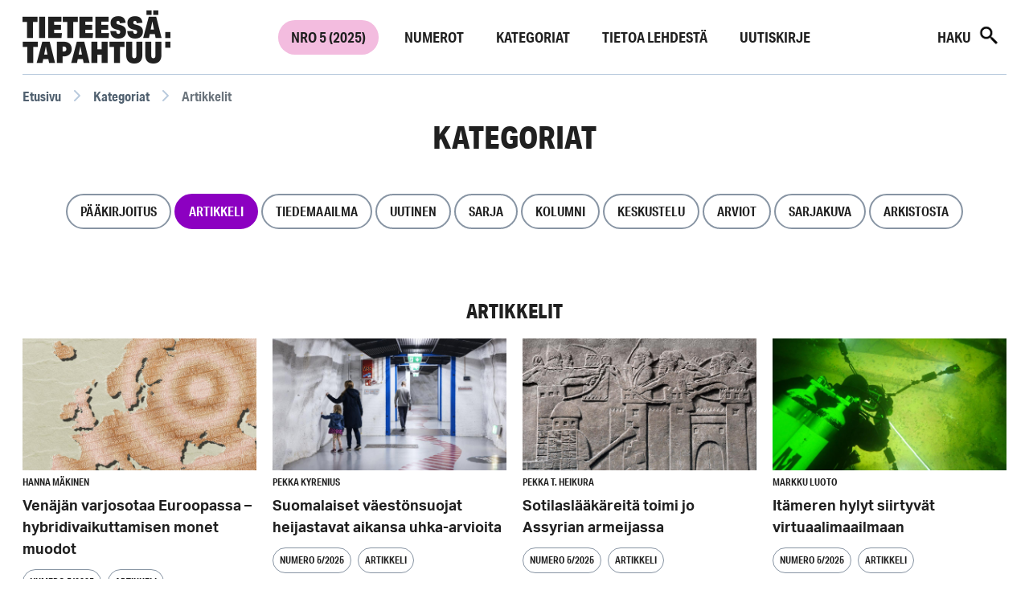

--- FILE ---
content_type: text/html; charset=UTF-8
request_url: https://www.tieteessatapahtuu.fi/kategoriat/artikkeli
body_size: 45276
content:
<!DOCTYPE html>
<html lang="en" dir="ltr" prefix="og: https://ogp.me/ns#">
  <head>
    <meta charset="utf-8" />
<link rel="canonical" href="https://www.tieteessatapahtuu.fi/kategoriat/artikkeli" />
<meta property="og:type" content="website" />
<meta property="og:url" content="https://www.tieteessatapahtuu.fi/kategoriat/artikkeli" />
<meta property="og:title" content="Artikkelit" />
<meta property="og:description" content="Tieteessä tapahtuu -lehti kokoaa yhteen eri tieteenalat. Se on foorumi ajankohtaisille ja yleistajuisille tiedeartikkeleille sekä keskustelulle tieteestä ja tiedepolitiikasta." />
<meta property="og:image" content="https://www.tieteessatapahtuu.fi/sites/tieteessatapahtuu.fi/files/2022-03/TT_Oletuskuva_1.jpg" />
<meta name="twitter:card" content="summary_large_image" />
<meta name="twitter:site" content="@TieteessaTapaht" />
<meta name="twitter:title" content="Artikkelit" />
<meta name="twitter:image" content="http://www.tieteessatapahtuu.fi/sites/tieteessatapahtuu.fi/files/2022-03/TT_Oletuskuva_1.jpg" />
<meta name="twitter:image:alt" content="Tieteessä tapahtuu -lehti." />
<meta name="Generator" content="Drupal 10 (https://www.drupal.org)" />
<meta name="MobileOptimized" content="width" />
<meta name="HandheldFriendly" content="true" />
<meta name="viewport" content="width=device-width, initial-scale=1, shrink-to-fit=no" />
<script src="https://use.typekit.com/uoa8fif.js"></script>
<script>try{Typekit.load({ async: true });}catch(e){}</script>
<script src="https://use.typekit.com/zkg0fkf.js"></script>
<meta http-equiv="x-ua-compatible" content="ie=edge" />
<link rel="icon" href="/sites/tieteessatapahtuu.fi/themes/custom/tietap/favicon.ico" type="image/vnd.microsoft.icon" />

    <title>Artikkelit | Tieteessä tapahtuu</title>
    <link rel="stylesheet" media="all" href="/core/modules/system/css/components/align.module.css?t7pmjc" />
<link rel="stylesheet" media="all" href="/core/modules/system/css/components/fieldgroup.module.css?t7pmjc" />
<link rel="stylesheet" media="all" href="/core/modules/system/css/components/container-inline.module.css?t7pmjc" />
<link rel="stylesheet" media="all" href="/core/modules/system/css/components/clearfix.module.css?t7pmjc" />
<link rel="stylesheet" media="all" href="/core/modules/system/css/components/details.module.css?t7pmjc" />
<link rel="stylesheet" media="all" href="/core/modules/system/css/components/hidden.module.css?t7pmjc" />
<link rel="stylesheet" media="all" href="/core/modules/system/css/components/item-list.module.css?t7pmjc" />
<link rel="stylesheet" media="all" href="/core/modules/system/css/components/js.module.css?t7pmjc" />
<link rel="stylesheet" media="all" href="/core/modules/system/css/components/nowrap.module.css?t7pmjc" />
<link rel="stylesheet" media="all" href="/core/modules/system/css/components/position-container.module.css?t7pmjc" />
<link rel="stylesheet" media="all" href="/core/modules/system/css/components/reset-appearance.module.css?t7pmjc" />
<link rel="stylesheet" media="all" href="/core/modules/system/css/components/resize.module.css?t7pmjc" />
<link rel="stylesheet" media="all" href="/core/modules/system/css/components/system-status-counter.css?t7pmjc" />
<link rel="stylesheet" media="all" href="/core/modules/system/css/components/system-status-report-counters.css?t7pmjc" />
<link rel="stylesheet" media="all" href="/core/modules/system/css/components/system-status-report-general-info.css?t7pmjc" />
<link rel="stylesheet" media="all" href="/core/modules/system/css/components/tablesort.module.css?t7pmjc" />
<link rel="stylesheet" media="all" href="/core/modules/views/css/views.module.css?t7pmjc" />
<link rel="stylesheet" media="all" href="/libraries/bootstrap/css/bootstrap.min.css?t7pmjc" />
<link rel="stylesheet" media="all" href="/modules/contrib/extlink/css/extlink.css?t7pmjc" />
<link rel="stylesheet" media="all" href="/themes/contrib/bootstrap_barrio/css/components/variables.css?t7pmjc" />
<link rel="stylesheet" media="all" href="/themes/contrib/bootstrap_barrio/css/components/user.css?t7pmjc" />
<link rel="stylesheet" media="all" href="/themes/contrib/bootstrap_barrio/css/components/progress.css?t7pmjc" />
<link rel="stylesheet" media="all" href="/themes/contrib/bootstrap_barrio/css/components/node.css?t7pmjc" />
<link rel="stylesheet" media="all" href="/themes/contrib/bootstrap_barrio/css/components/breadcrumb.css?t7pmjc" />
<link rel="stylesheet" media="all" href="/themes/contrib/bootstrap_barrio/css/components/affix.css?t7pmjc" />
<link rel="stylesheet" media="all" href="/themes/contrib/bootstrap_barrio/css/components/book.css?t7pmjc" />
<link rel="stylesheet" media="all" href="/themes/contrib/bootstrap_barrio/css/components/contextual.css?t7pmjc" />
<link rel="stylesheet" media="all" href="/themes/contrib/bootstrap_barrio/css/components/feed-icon.css?t7pmjc" />
<link rel="stylesheet" media="all" href="/themes/contrib/bootstrap_barrio/css/components/field.css?t7pmjc" />
<link rel="stylesheet" media="all" href="/themes/contrib/bootstrap_barrio/css/components/header.css?t7pmjc" />
<link rel="stylesheet" media="all" href="/themes/contrib/bootstrap_barrio/css/components/help.css?t7pmjc" />
<link rel="stylesheet" media="all" href="/themes/contrib/bootstrap_barrio/css/components/icons.css?t7pmjc" />
<link rel="stylesheet" media="all" href="/themes/contrib/bootstrap_barrio/css/components/image-button.css?t7pmjc" />
<link rel="stylesheet" media="all" href="/themes/contrib/bootstrap_barrio/css/components/item-list.css?t7pmjc" />
<link rel="stylesheet" media="all" href="/themes/contrib/bootstrap_barrio/css/components/list-group.css?t7pmjc" />
<link rel="stylesheet" media="all" href="/themes/contrib/bootstrap_barrio/css/components/media.css?t7pmjc" />
<link rel="stylesheet" media="all" href="/themes/contrib/bootstrap_barrio/css/components/page.css?t7pmjc" />
<link rel="stylesheet" media="all" href="/themes/contrib/bootstrap_barrio/css/components/search-form.css?t7pmjc" />
<link rel="stylesheet" media="all" href="/themes/contrib/bootstrap_barrio/css/components/shortcut.css?t7pmjc" />
<link rel="stylesheet" media="all" href="/themes/contrib/bootstrap_barrio/css/components/sidebar.css?t7pmjc" />
<link rel="stylesheet" media="all" href="/themes/contrib/bootstrap_barrio/css/components/skip-link.css?t7pmjc" />
<link rel="stylesheet" media="all" href="/themes/contrib/bootstrap_barrio/css/components/table.css?t7pmjc" />
<link rel="stylesheet" media="all" href="/themes/contrib/bootstrap_barrio/css/components/tabledrag.css?t7pmjc" />
<link rel="stylesheet" media="all" href="/themes/contrib/bootstrap_barrio/css/components/tableselect.css?t7pmjc" />
<link rel="stylesheet" media="all" href="/themes/contrib/bootstrap_barrio/css/components/tablesort-indicator.css?t7pmjc" />
<link rel="stylesheet" media="all" href="/themes/contrib/bootstrap_barrio/css/components/ui.widget.css?t7pmjc" />
<link rel="stylesheet" media="all" href="/themes/contrib/bootstrap_barrio/css/components/tabs.css?t7pmjc" />
<link rel="stylesheet" media="all" href="/themes/contrib/bootstrap_barrio/css/components/toolbar.css?t7pmjc" />
<link rel="stylesheet" media="all" href="/themes/contrib/bootstrap_barrio/css/components/vertical-tabs.css?t7pmjc" />
<link rel="stylesheet" media="all" href="/themes/contrib/bootstrap_barrio/css/components/views.css?t7pmjc" />
<link rel="stylesheet" media="all" href="/themes/contrib/bootstrap_barrio/css/components/webform.css?t7pmjc" />
<link rel="stylesheet" media="all" href="/themes/contrib/bootstrap_barrio/css/components/ui-dialog.css?t7pmjc" />
<link rel="stylesheet" media="all" href="/themes/contrib/bootstrap_barrio/css/colors/messages/messages-white.css?t7pmjc" />
<link rel="stylesheet" media="all" href="/core/../themes/contrib/bootstrap_barrio/components/menu/menu.css?t7pmjc" />
<link rel="stylesheet" media="all" href="/core/../themes/contrib/bootstrap_barrio/components/menu_main/menu_main.css?t7pmjc" />
<link rel="stylesheet" media="all" href="//cdn.jsdelivr.net/npm/bootstrap@5.1.3/dist/css/bootstrap.min.css" />
<link rel="stylesheet" media="all" href="/sites/tieteessatapahtuu.fi/themes/custom/tietap/css/style.css?t7pmjc" />
<link rel="stylesheet" media="all" href="/sites/tieteessatapahtuu.fi/themes/custom/tietap/css/colors.css?t7pmjc" />
<link rel="stylesheet" media="all" href="/sites/tieteessatapahtuu.fi/themes/custom/tietap/css/media.css?t7pmjc" />
<link rel="stylesheet" media="print" href="/themes/contrib/bootstrap_barrio/css/print.css?t7pmjc" />

    
    <link rel="stylesheet" href="https://use.typekit.net/zkg0fkf.css">
<!-- Matomo -->
<script>
  var _paq = window._paq = window._paq || [];
  /* tracker methods like "setCustomDimension" should be called before "trackPageView" */
  _paq.push(['trackPageView']);
  _paq.push(['enableLinkTracking']);
  (function() {
    var u="https://ma.tsv.fi/";
    _paq.push(['setTrackerUrl', u+'matomo.php']);
    _paq.push(['setSiteId', '2']);
    var d=document, g=d.createElement('script'), s=d.getElementsByTagName('script')[0];
    g.async=true; g.src=u+'matomo.js'; s.parentNode.insertBefore(g,s);
// Call disableCookies before calling trackPageView 
_paq.push(['disableCookies']);
_paq.push(['trackPageView']);
  })();
</script>
<!-- End Matomo Code -->
  </head>
  <body class="exclude-node-title fontyourface layout-no-sidebars page-node-70 path-node node--type-perussivu-sivupohjat">
    <a href="#main-content" class="visually-hidden focusable skip-link">
      Skip to main content
    </a>
    
      <div class="dialog-off-canvas-main-canvas" data-off-canvas-main-canvas>
    <div id="page-wrapper">
  <div id="page">
    <header id="header" class="header" role="banner" aria-label="Site header">
                      <nav class="navbar navbar-expand-md" id="navbar-main">
          	                          <a href="/" title="Home" rel="home" class="navbar-brand">
              <img src="/sites/tieteessatapahtuu.fi/themes/custom/tietap/tt-logo.png" alt="Home" class="img-fluid d-inline-block align-top" />
            
    </a>
    

                          <button class="navbar-toggler collapsed" type="button" data-bs-toggle="collapse" data-bs-target="#CollapsingNavbar" aria-controls="CollapsingNavbar" aria-expanded="false" aria-label="Toggle navigation"><span class="navbar-toggler-icon"></span></button>
              <div class="collapse navbar-collapse justify-content-end" id="CollapsingNavbar">
                                  <nav role="navigation" aria-labelledby="block-tietap-main-menu-menu" id="block-tietap-main-menu" class="block block-menu navigation menu--main">
            
  <h2 class="visually-hidden" id="block-tietap-main-menu-menu">Main navigation</h2>
  

        
              <ul class="clearfix nav navbar-nav" data-component-id="bootstrap_barrio:menu_main">
                    <li class="nav-item">
                          <a href="/numerot/5-2025" class="nav-link nav-link--numerot-5-2025" data-drupal-link-system-path="node/830">Nro 5 (2025)</a>
              </li>
                <li class="nav-item">
                          <a href="/numerot" class="nav-link nav-link--numerot" data-drupal-link-system-path="node/46">Numerot</a>
              </li>
                <li class="nav-item">
                          <a href="/kategoriat" class="nav-link nav-link--kategoriat" data-drupal-link-system-path="node/48">Kategoriat</a>
              </li>
                <li class="nav-item menu-item--collapsed">
                          <a href="/info" class="nav-link nav-link--info" data-drupal-link-system-path="node/43">Tietoa lehdestä</a>
              </li>
                <li class="nav-item">
                          <a href="https://www.tieteessatapahtuu.fi/info/uutiskirjeen-tilaus" class="nav-link nav-link-https--wwwtieteessatapahtuufi-info-uutiskirjeen-tilaus">Uutiskirje</a>
              </li>
        </ul>
  



  </nav>
<div id="block-tietap-ylapalkinhakulinkki-2" class="block-content-basic">
  
    
      
            <div class="clearfix text-formatted field field--name-body field--type-text-with-summary field--label-hidden field__item"><p><a href="/haku">Haku <img src="/sites/tieteessatapahtuu.fi/themes/custom/tietap/images/TT_suurennuslasi.png" alt="Home"></a></p></div>
      
  </div>


                                	          </div>
                         
	                <div class="header_search">  <section class="row region region-header-search">
    <div id="block-tietap-ylapalkinhakulinkki" class="block-content-basic">
  
    
      
            <div class="clearfix text-formatted field field--name-body field--type-text-with-summary field--label-hidden field__item"><p><a href="/haku">Haku <img src="/sites/tieteessatapahtuu.fi/themes/custom/tietap/images/TT_suurennuslasi.png" alt="Home"></a></p></div>
      
  </div>

  </section>
</div>
            	    
                              </nav>
          </header>
          <div class="highlighted">
        <aside class="container-fluid section clearfix" role="complementary">
            <div data-drupal-messages-fallback class="hidden"></div>


        </aside>
      </div>
            <div id="main-wrapper" class="layout-main-wrapper clearfix">
              <div id="main" class="container-fluid">
            <div id="block-tietap-breadcrumbs">
  
    
      

  <nav role="navigation" aria-label="breadcrumb">
    <ol class="breadcrumb">
                  <li class="breadcrumb-item">
          <a href="/">Etusivu</a>
        </li>
                        <li class="breadcrumb-item">
          <a href="/kategoriat">Kategoriat</a>
        </li>
                        <li class="breadcrumb-item active">
          Artikkelit
        </li>
              </ol>
  </nav>

  </div>


          <div class="row row-offcanvas row-offcanvas-left clearfix">
              <main class="main-content col" id="content" role="main">
                <section class="section">
                  <a id="main-content" tabindex="-1"></a>
                    <div id="block-kategoriavalikko">
  
      <h1>Kategoriat</h1>
    
      
                  <ul class="clearfix nav" data-component-id="bootstrap_barrio:menu">
                    <li class="nav-item">
                <a href="/kategoriat/paakirjoitus" class="nav-link nav-link--kategoriat-paakirjoitus" data-drupal-link-system-path="node/73">Pääkirjoitus</a>
              </li>
                <li class="nav-item active">
                <a href="/kategoriat/artikkeli" class="nav-link active nav-link--kategoriat-artikkeli is-active" data-drupal-link-system-path="node/70" aria-current="page">Artikkeli</a>
              </li>
                <li class="nav-item">
                <a href="/kategoriat/tiedemaailma" class="nav-link nav-link--kategoriat-tiedemaailma" data-drupal-link-system-path="node/74">Tiedemaailma</a>
              </li>
                <li class="nav-item">
                <a href="/kategoriat/uutinen" class="nav-link nav-link--kategoriat-uutinen" data-drupal-link-system-path="node/75">Uutinen</a>
              </li>
                <li class="nav-item menu-item--collapsed">
                <a href="/kategoriat/sarja" class="nav-link nav-link--kategoriat-sarja" data-drupal-link-system-path="node/76">Sarja</a>
              </li>
                <li class="nav-item menu-item--collapsed">
                <a href="/kategoriat/kolumni" class="nav-link nav-link--kategoriat-kolumni" data-drupal-link-system-path="node/77">Kolumni</a>
              </li>
                <li class="nav-item">
                <a href="/kategoriat/keskustelu" class="nav-link nav-link--kategoriat-keskustelu" data-drupal-link-system-path="node/78">Keskustelu</a>
              </li>
                <li class="nav-item">
                <a href="/kategoriat/arviot" class="nav-link nav-link--kategoriat-arviot" data-drupal-link-system-path="node/79">Arviot</a>
              </li>
                <li class="nav-item">
                <a href="/kategoriat/sarjakuva" class="nav-link nav-link--kategoriat-sarjakuva" data-drupal-link-system-path="node/80">Sarjakuva</a>
              </li>
                <li class="nav-item">
                <a href="/kategoriat/arkistosta" class="nav-link nav-link--kategoriat-arkistosta" data-drupal-link-system-path="node/81">Arkistosta</a>
              </li>
        </ul>
  



  </div>
<div id="block-tietap-content">
  
    
      

<article data-history-node-id="70" class="node node--type-perussivu-sivupohjat node--view-mode-full clearfix">
  <header>
    
        
      </header>
  <div class="node__content clearfix">
    
  </div>
</article>

  </div>
<div class="views-element-container" id="block-views-block-kategoriat-artikkelit-nakyma-block-1">
  
      <h2>Artikkelit</h2>
    
      <div><div class="view view-kategoriat-artikkelit-nakyma view-id-kategoriat_artikkelit_nakyma view-display-id-block_1 js-view-dom-id-66c40b32c754ee10fbd200185bf68a5901c38cb883245f48ec47b9025f1c0430">
  
    
      
      <div class="view-content row">
          <div class="views-view-grid horizontal cols-4 clearfix col">
            <div class="views-row clearfix row-1">
                  <div class="views-col col-1">
            <div class="views-field views-field-nothing-1"><span class="field-content"><a href="/numerot/5-2025/venajan-varjosotaa-euroopassa-hybridivaikuttamisen-monet-muodot"></span></div><div class="views-field views-field-field-norm-kansikuva"><div class="field-content"><div>
  
  
  <div class="field field--name-field-media-image field--type-image field--label-visually_hidden">
    <div class="field__label visually-hidden">Image</div>
              <div class="field__item">  <img loading="lazy" src="/sites/tieteessatapahtuu.fi/files/styles/16_9/public/2025-11/TT_2025_05_Artikkeli_1.jpg?itok=2UyPCd7l" width="1224" height="689" alt="Tyylitelty karttakuva, jossa näkyy Eurooppaa ja Venäjää. Kartalla on suuria sisäkkäisiä ympyröitä, joiden keskipiste on Venäjän alueella. Koko mantereen aluetta peittää hento kirjoitus, jossa lukee &quot;Venäjä&quot; eri eurooppalaisilla kielillä." class="image-style-_6-9" />


</div>
          </div>

</div>
</div></div><div class="views-field views-field-views-conditional-field fp-block-kirjoittaja"><span class="field-content">Hanna Mäkinen</span></div><div class="views-field views-field-title fp-block-otsikko-norm"><span class="field-content">Venäjän varjosotaa Euroopassa – hybridivaikuttamisen monet muodot</span></div><div class="views-field views-field-nothing-2"><span class="field-content"></a></span></div><div class="views-field views-field-nothing"><span class="field-content"><div class="num_tiedot_view"><div class="num_tiedot"><a href="/numerot/5-2025">Numero 5/2025</a></div><div class="num_tiedot_kat"><a href="/kategoriat/artikkeli">Artikkeli</a></div></div></span></div>
          </div>
                  <div class="views-col col-2">
            <div class="views-field views-field-nothing-1"><span class="field-content"><a href="/numerot/5-2025/suomalaiset-vaestonsuojat-heijastavat-aikansa-uhka-arvioita"></span></div><div class="views-field views-field-field-norm-kansikuva"><div class="field-content"><div>
  
  
  <div class="field field--name-field-media-image field--type-image field--label-visually_hidden">
    <div class="field__label visually-hidden">Image</div>
              <div class="field__item">  <img loading="lazy" src="/sites/tieteessatapahtuu.fi/files/styles/16_9/public/2025-11/TT_2025_05_Vaestonsuojat.jpg?itok=REwQgCO_" width="1224" height="689" alt="Ikkunaton vaaleaseinäinen leveä käytävä, jossa kävelee muutamia ihmisiä. Seinillä on joitakin laitteita johtoineen." class="image-style-_6-9" />


</div>
          </div>

</div>
</div></div><div class="views-field views-field-views-conditional-field fp-block-kirjoittaja"><span class="field-content">Pekka Kyrenius</span></div><div class="views-field views-field-title fp-block-otsikko-norm"><span class="field-content">Suomalaiset väestönsuojat heijastavat aikansa uhka-arvioita</span></div><div class="views-field views-field-nothing-2"><span class="field-content"></a></span></div><div class="views-field views-field-nothing"><span class="field-content"><div class="num_tiedot_view"><div class="num_tiedot"><a href="/numerot/5-2025">Numero 5/2025</a></div><div class="num_tiedot_kat"><a href="/kategoriat/artikkeli">Artikkeli</a></div></div></span></div>
          </div>
                  <div class="views-col col-3">
            <div class="views-field views-field-nothing-1"><span class="field-content"><a href="/numerot/5-2025/sotilaslaakareita-toimi-jo-assyrian-armeijassa"></span></div><div class="views-field views-field-field-norm-kansikuva"><div class="field-content"><div>
  
  
  <div class="field field--name-field-media-image field--type-image field--label-visually_hidden">
    <div class="field__label visually-hidden">Image</div>
              <div class="field__item">  <img loading="lazy" src="/sites/tieteessatapahtuu.fi/files/styles/16_9/public/2025-11/TT_2025_05_Assyrian_armeija.jpg?itok=P_DCMxTN" width="1224" height="689" alt="Kivireliefi, johon on hakattu tyylitelty kuva taistelusta. Jonkinlainen suuri liikuteltava hyökkäysvaunu murtaa suurta kaupunginmuuria. Sekä vaunun yläosassa että kaupunginmuurin päällä on sotilaita, jotka ampuvat toisiaan jousilla." class="image-style-_6-9" />


</div>
          </div>

</div>
</div></div><div class="views-field views-field-views-conditional-field fp-block-kirjoittaja"><span class="field-content">Pekka T. Heikura</span></div><div class="views-field views-field-title fp-block-otsikko-norm"><span class="field-content">Sotilaslääkäreitä toimi jo Assyrian armeijassa</span></div><div class="views-field views-field-nothing-2"><span class="field-content"></a></span></div><div class="views-field views-field-nothing"><span class="field-content"><div class="num_tiedot_view"><div class="num_tiedot"><a href="/numerot/5-2025">Numero 5/2025</a></div><div class="num_tiedot_kat"><a href="/kategoriat/artikkeli">Artikkeli</a></div></div></span></div>
          </div>
                  <div class="views-col col-4">
            <div class="views-field views-field-nothing-1"><span class="field-content"><a href="/numerot/5-2025/itameren-hylyt-siirtyvat-virtuaalimaailmaan"></span></div><div class="views-field views-field-field-norm-kansikuva"><div class="field-content"><div>
  
  
  <div class="field field--name-field-media-image field--type-image field--label-visually_hidden">
    <div class="field__label visually-hidden">Image</div>
              <div class="field__item">  <img loading="lazy" src="/sites/tieteessatapahtuu.fi/files/styles/16_9/public/2025-11/TT_2025_05_Meriarkeologia.jpg?itok=bN3yeOVA" width="1224" height="689" alt="Sukeltaja happipulloineen kuvaa veden alla näkyviä suuria palkin näköisiä elementtejä. Maisema on vihertävä ja kamera valaisee kuvattavaa kohdetta." class="image-style-_6-9" />


</div>
          </div>

</div>
</div></div><div class="views-field views-field-views-conditional-field fp-block-kirjoittaja"><span class="field-content">Markku Luoto</span></div><div class="views-field views-field-title fp-block-otsikko-norm"><span class="field-content">Itämeren hylyt siirtyvät virtuaalimaailmaan</span></div><div class="views-field views-field-nothing-2"><span class="field-content"></a></span></div><div class="views-field views-field-nothing"><span class="field-content"><div class="num_tiedot_view"><div class="num_tiedot"><a href="/numerot/5-2025">Numero 5/2025</a></div><div class="num_tiedot_kat"><a href="/kategoriat/artikkeli">Artikkeli</a></div></div></span></div>
          </div>
              </div>
          <div class="views-row clearfix row-2">
                  <div class="views-col col-1">
            <div class="views-field views-field-nothing-1"><span class="field-content"><a href="/numerot/4-2025/luontokadon-syyt-seuraukset-ja-pysayttaminen"></span></div><div class="views-field views-field-field-norm-kansikuva"><div class="field-content"><div>
  
  
  <div class="field field--name-field-media-image field--type-image field--label-visually_hidden">
    <div class="field__label visually-hidden">Image</div>
              <div class="field__item">  <img loading="lazy" src="/sites/tieteessatapahtuu.fi/files/styles/16_9/public/2025-09/TT_2025_04_Luontokato.jpg?itok=byv96mI0" width="1224" height="689" alt="Ympyräkaavio, jossa kolme sektoria. Suurimman sisällä on valokuva nautakarjasta. Toiseksi suurimman sektorin sisällä on valokuva ihmisjoukosta. Pienimmän sektorin sisällä on kuva ketusta." class="image-style-_6-9" />


</div>
          </div>

</div>
</div></div><div class="views-field views-field-views-conditional-field fp-block-kirjoittaja"><span class="field-content">Mikko Mönkkönen</span></div><div class="views-field views-field-title fp-block-otsikko-norm"><span class="field-content">Luontokadon syyt, seuraukset ja pysäyttäminen</span></div><div class="views-field views-field-nothing-2"><span class="field-content"></a></span></div><div class="views-field views-field-nothing"><span class="field-content"><div class="num_tiedot_view"><div class="num_tiedot"><a href="/numerot/4-2025">Numero 4/2025</a></div><div class="num_tiedot_kat"><a href="/kategoriat/artikkeli">Artikkeli</a></div></div></span></div>
          </div>
                  <div class="views-col col-2">
            <div class="views-field views-field-nothing-1"><span class="field-content"><a href="/numerot/4-2025/elonkirjo-muuttaa-milta-nayttavat-asuntomarkkinat"></span></div><div class="views-field views-field-field-norm-kansikuva"><div class="field-content"><div>
  
  
  <div class="field field--name-field-media-image field--type-image field--label-visually_hidden">
    <div class="field__label visually-hidden">Image</div>
              <div class="field__item">  <img loading="lazy" src="/sites/tieteessatapahtuu.fi/files/styles/16_9/public/2025-09/TT_2025_04_Elonkirjo_geodiversiteetti.jpg?itok=x0xPzWY-" width="1224" height="689" alt="Rupisammakko maantien varrella." class="image-style-_6-9" />


</div>
          </div>

</div>
</div></div><div class="views-field views-field-views-conditional-field fp-block-kirjoittaja"><span class="field-content">Aino-Maija Määttänen</span></div><div class="views-field views-field-title fp-block-otsikko-norm"><span class="field-content">Elonkirjo muuttaa – miltä näyttävät asuntomarkkinat? </span></div><div class="views-field views-field-nothing-2"><span class="field-content"></a></span></div><div class="views-field views-field-nothing"><span class="field-content"><div class="num_tiedot_view"><div class="num_tiedot"><a href="/numerot/4-2025">Numero 4/2025</a></div><div class="num_tiedot_kat"><a href="/kategoriat/artikkeli">Artikkeli</a></div></div></span></div>
          </div>
                  <div class="views-col col-3">
            <div class="views-field views-field-nothing-1"><span class="field-content"><a href="/numerot/4-2025/yksin-vai-yhdessa-missa-kulkevat-yksilon-rajat"></span></div><div class="views-field views-field-field-norm-kansikuva"><div class="field-content"><div>
  
  
  <div class="field field--name-field-media-image field--type-image field--label-visually_hidden">
    <div class="field__label visually-hidden">Image</div>
              <div class="field__item">  <img loading="lazy" src="/sites/tieteessatapahtuu.fi/files/styles/16_9/public/2025-09/TT_2025_04_Yksilon_rajat.jpg?itok=v8Ai5_Y-" width="1224" height="689" alt="Metsässä varvikon seassa kasvaa kolme oranssia sientä hyvin lähellä toisiaan." class="image-style-_6-9" />


</div>
          </div>

</div>
</div></div><div class="views-field views-field-views-conditional-field fp-block-kirjoittaja"><span class="field-content">Sari Timonen</span></div><div class="views-field views-field-title fp-block-otsikko-norm"><span class="field-content">Yksin vai yhdessä – missä kulkevat yksilön rajat?</span></div><div class="views-field views-field-nothing-2"><span class="field-content"></a></span></div><div class="views-field views-field-nothing"><span class="field-content"><div class="num_tiedot_view"><div class="num_tiedot"><a href="/numerot/4-2025">Numero 4/2025</a></div><div class="num_tiedot_kat"><a href="/kategoriat/artikkeli">Artikkeli</a></div></div></span></div>
          </div>
                  <div class="views-col col-4">
            <div class="views-field views-field-nothing-1"><span class="field-content"><a href="/numerot/4-2025/katse-menneisyyden-elaimiin"></span></div><div class="views-field views-field-field-norm-kansikuva"><div class="field-content"><div>
  
  
  <div class="field field--name-field-media-image field--type-image field--label-visually_hidden">
    <div class="field__label visually-hidden">Image</div>
              <div class="field__item">  <img loading="lazy" src="/sites/tieteessatapahtuu.fi/files/styles/16_9/public/2025-09/TT_2025_04_Menneisyyden_elaimet.jpg?itok=2FMENJBt" width="1224" height="689" alt="Mustavalkoinen valokuva sikalarakennuksen sisältä. Kolmessa suuressa karsinassa on kaksi- tai kolmekymmentä sikaa." class="image-style-_6-9" />


</div>
          </div>

</div>
</div></div><div class="views-field views-field-views-conditional-field fp-block-kirjoittaja"><span class="field-content">Eeva Nikkilä</span></div><div class="views-field views-field-title fp-block-otsikko-norm"><span class="field-content">Katse menneisyyden eläimiin</span></div><div class="views-field views-field-nothing-2"><span class="field-content"></a></span></div><div class="views-field views-field-nothing"><span class="field-content"><div class="num_tiedot_view"><div class="num_tiedot"><a href="/numerot/4-2025">Numero 4/2025</a></div><div class="num_tiedot_kat"><a href="/kategoriat/artikkeli">Artikkeli</a></div></div></span></div>
          </div>
              </div>
          <div class="views-row clearfix row-3">
                  <div class="views-col col-1">
            <div class="views-field views-field-nothing-1"><span class="field-content"><a href="/numerot/4-2025/miksi-einsteinin-yleinen-suhteellisuusteoria-syrjaytti-newtonilaisen-mekaniikan"></span></div><div class="views-field views-field-field-norm-kansikuva"><div class="field-content"><div>
  
  
  <div class="field field--name-field-media-image field--type-image field--label-visually_hidden">
    <div class="field__label visually-hidden">Image</div>
              <div class="field__item">  <img loading="lazy" src="/sites/tieteessatapahtuu.fi/files/styles/16_9/public/2025-09/TT_2025_04_Einstein_Newton.jpg?itok=XoSIAA-z" width="1224" height="689" alt="Laaja kuva avaruudesta. Pimeydessä leijuu lukemattomia kirkkaana loistavia objekteja. Keskellä näkyy vaaleampi pyöreä alue." class="image-style-_6-9" />


</div>
          </div>

</div>
</div></div><div class="views-field views-field-views-conditional-field fp-block-kirjoittaja"><span class="field-content">Jouni Huhtanen</span></div><div class="views-field views-field-title fp-block-otsikko-norm"><span class="field-content">Miksi Einsteinin yleinen suhteellisuusteoria syrjäytti newtonilaisen mekaniikan</span></div><div class="views-field views-field-nothing-2"><span class="field-content"></a></span></div><div class="views-field views-field-nothing"><span class="field-content"><div class="num_tiedot_view"><div class="num_tiedot"><a href="/numerot/4-2025">Numero 4/2025</a></div><div class="num_tiedot_kat"><a href="/kategoriat/artikkeli">Artikkeli</a></div></div></span></div>
          </div>
                  <div class="views-col col-2">
            <div class="views-field views-field-nothing-1"><span class="field-content"><a href="/numerot/3-2025/laakeaineiden-perillesaannin-haasteet-ja-ratkaisut"></span></div><div class="views-field views-field-field-norm-kansikuva"><div class="field-content"><div>
  
  
  <div class="field field--name-field-media-image field--type-image field--label-visually_hidden">
    <div class="field__label visually-hidden">Image</div>
              <div class="field__item">  <img loading="lazy" src="/sites/tieteessatapahtuu.fi/files/styles/16_9/public/2025-06/TT_2025_03_Laakkeiden_perillesaanti_1.jpg?itok=WaAgKoch" width="1224" height="689" alt="Naisoletettu seisoo luonnossa silmät kiinni. Hän on kalju ja päällään hänellä on vaalea pusero." class="image-style-_6-9" />


</div>
          </div>

</div>
</div></div><div class="views-field views-field-views-conditional-field fp-block-kirjoittaja"><span class="field-content">Janne Tampio ym.</span></div><div class="views-field views-field-title fp-block-otsikko-norm"><span class="field-content">Lääkeaineiden ”perillesaannin” haasteet ja ratkaisut</span></div><div class="views-field views-field-nothing-2"><span class="field-content"></a></span></div><div class="views-field views-field-nothing"><span class="field-content"><div class="num_tiedot_view"><div class="num_tiedot"><a href="/numerot/3-2025">Numero 3/2025</a></div><div class="num_tiedot_kat"><a href="/kategoriat/artikkeli">Artikkeli</a></div></div></span></div>
          </div>
                  <div class="views-col col-3">
            <div class="views-field views-field-nothing-1"><span class="field-content"><a href="/numerot/3-2025/voidaanko-paihderiippuvuuksiin-ja-lihavuuteen-kehittaa-laakehoitoja"></span></div><div class="views-field views-field-field-norm-kansikuva"><div class="field-content"><div>
  
  
  <div class="field field--name-field-media-image field--type-image field--label-visually_hidden">
    <div class="field__label visually-hidden">Image</div>
              <div class="field__item">  <img loading="lazy" src="/sites/tieteessatapahtuu.fi/files/styles/16_9/public/2025-06/TT_2025_03_Laakehoito_paihderiippuvuuksiin_ja_lihavuuteen_1.jpg?itok=o05zjLQ-" width="1224" height="689" alt="Ostoskori, jossa on kolme tölkkiä ja kaksi pulloa erimerkkisiä olluita. Taustalla näkyy hylly, jossa on runsaasti lisää alkoholijuomia." class="image-style-_6-9" />


</div>
          </div>

</div>
</div></div><div class="views-field views-field-views-conditional-field fp-block-kirjoittaja"><span class="field-content">Esa Korpi</span></div><div class="views-field views-field-title fp-block-otsikko-norm"><span class="field-content">Voidaanko päihderiippuvuuksiin ja lihavuuteen kehittää lääkehoitoja?</span></div><div class="views-field views-field-nothing-2"><span class="field-content"></a></span></div><div class="views-field views-field-nothing"><span class="field-content"><div class="num_tiedot_view"><div class="num_tiedot"><a href="/numerot/3-2025">Numero 3/2025</a></div><div class="num_tiedot_kat"><a href="/kategoriat/artikkeli">Artikkeli</a></div></div></span></div>
          </div>
                  <div class="views-col col-4">
            <div class="views-field views-field-nothing-1"><span class="field-content"><a href="/numerot/3-2025/uhkaako-loputon-maara-digitaalista-viihdetta-ihmiskunnan-kehitysta"></span></div><div class="views-field views-field-field-norm-kansikuva"><div class="field-content"><div>
  
  
  <div class="field field--name-field-media-image field--type-image field--label-visually_hidden">
    <div class="field__label visually-hidden">Image</div>
              <div class="field__item">  <img loading="lazy" src="/sites/tieteessatapahtuu.fi/files/styles/16_9/public/2025-06/TT_2025_03_Digiviihteen_uhka_1.jpg?itok=LjwGVVsN" width="1224" height="689" alt="Nuori henkilö istuu suuren näytön ja näppäimistön ääressä kuulokkeet päässään." class="image-style-_6-9" />


</div>
          </div>

</div>
</div></div><div class="views-field views-field-views-conditional-field fp-block-kirjoittaja"><span class="field-content">Eerik Soares Ruokosuo</span></div><div class="views-field views-field-title fp-block-otsikko-norm"><span class="field-content">Uhkaako loputon määrä digitaalista viihdettä ihmiskunnan kehitystä?</span></div><div class="views-field views-field-nothing-2"><span class="field-content"></a></span></div><div class="views-field views-field-nothing"><span class="field-content"><div class="num_tiedot_view"><div class="num_tiedot"><a href="/numerot/3-2025">Numero 3/2025</a></div><div class="num_tiedot_kat"><a href="/kategoriat/artikkeli">Artikkeli</a></div></div></span></div>
          </div>
              </div>
      </div>

    </div>
  
      <div class="kat-pager">
  <nav class="pager" role="navigation" aria-labelledby="pagination-heading">
    <h4 id="pagination-heading" class="visually-hidden">Pagination</h4>
    <ul class="pager__items js-pager__items">
                                            <li class="pager__item is-active">
                                          	    <span class="visually-hidden">
              Current page
            </span>1	  
        </li>
              <li class="pager__item">
                                          	  <a href="?page=1" title="Go to page 2">          
	    <span class="visually-hidden">
              Page
            </span>2</a>
          	  
        </li>
              <li class="pager__item">
                                          	  <a href="?page=2" title="Go to page 3">          
	    <span class="visually-hidden">
              Page
            </span>3</a>
          	  
        </li>
              <li class="pager__item">
                                          	  <a href="?page=3" title="Go to page 4">          
	    <span class="visually-hidden">
              Page
            </span>4</a>
          	  
        </li>
              <li class="pager__item">
                                          	  <a href="?page=4" title="Go to page 5">          
	    <span class="visually-hidden">
              Page
            </span>5</a>
          	  
        </li>
              <li class="pager__item">
                                          	  <a href="?page=5" title="Go to page 6">          
	    <span class="visually-hidden">
              Page
            </span>6</a>
          	  
        </li>
              <li class="pager__item">
                                          	  <a href="?page=6" title="Go to page 7">          
	    <span class="visually-hidden">
              Page
            </span>7</a>
          	  
        </li>
              <li class="pager__item">
                                          	  <a href="?page=7" title="Go to page 8">          
	    <span class="visually-hidden">
              Page
            </span>8</a>
          	  
        </li>
                                      <li class="pager__item pager__item--next">
          <a href="?page=1" title="Go to next page" rel="next">
            <span class="visually-hidden">Next page</span>
            <span aria-hidden="true"><i class="nuoli-oikea-harmaa"></i></span>
          </a>
        </li>
          </ul>
  </nav>
</div>

          </div>
</div>

  </div>


                </section>
              </main>
                                  </div>
        </div>
          </div>
        <footer class="site-footer">
              <div class="container-fluid">
                      <div class="site-footer__top clearfix">
                <section class="row region region-footer-first">
    <div id="block-footer1" class="block-content-basic">
  
    
      
            <div class="clearfix text-formatted field field--name-body field--type-text-with-summary field--label-hidden field__item"><div class="block-footer1-area">
<div class="block-footer1-area-1"><img src="/sites/tieteessatapahtuu.fi/themes/custom/tietap/tt-logo.png" alt="Home"></div>
<div class="block-footer1-area-2"><p>Tieteessä tapahtuu -lehti kokoaa yhteen eri tieteenalat. Se on foorumi ajankohtaisille ja yleistajuisille tiedeartikkeleille sekä keskustelulle tieteestä ja tiedepolitiikasta.</p></div>
</div>
</div>
      
  </div>

  </section>

                <section class="row region region-footer-second">
    <div id="block-footer2" class="block-content-basic">
  
    
      
            <div class="clearfix text-formatted field field--name-body field--type-text-with-summary field--label-hidden field__item"><div class="block-footer2-area"><div class="block-footer2-area-1"><p>Tieteessä tapahtuu -lehti<br>Tieteiden talo<br>Kirkkokatu 6<br>00170 Helsinki</p><p>tieteessatapahtuu (at) tsv.fi</p></div><div class="block-footer2-area-2">&nbsp;<a href="https://www.facebook.com/tieteessatapahtuu"><img src="/sites/tieteessatapahtuu.fi/themes/custom/tietap/images/facebook.png" alt="Home" width="32" height="32" loading="lazy"></a> <a href="https://www.instagram.com/tieteessatapahtuu/"><img src="/sites/tieteessatapahtuu.fi/themes/custom/tietap/images/instagram.png" alt="Home" width="32" height="32" loading="lazy"></a></div></div></div>
      
  </div>

  </section>

                <section class="row region region-footer-third">
    <div id="block-footer3" class="block-content-basic">
  
    
      
            <div class="clearfix text-formatted field field--name-body field--type-text-with-summary field--label-hidden field__item"><div class="block-footer3-area">
<div class="block-footer3-area-1">
<p><a href="/info/mediakortti">Mediakortti</a><br>
<a href="/info/ohjeet-kirjoittajalle">Ohjeet kirjoittajalle</a><br>
<a href="/info/uutiskirjeen-tilaus">Uutiskirjeen tilaus</a><br>
<a href="/info/yhteystiedot">Yhteystiedot</a><br>
<br>
<a href="/tietosuoja">Tietosuoja</a><br>
<a href="/info/saavutettavuus">Saavutettavuus</a></p>

<p><a href="/info/svenska">På svenska</a><br>
<a href="/info/english">In English</a></p>
</div>
</div>
</div>
      
  </div>

  </section>

                <section class="row region region-footer-fourth">
    <div id="block-footer4" class="block-content-basic">
  
    
      
            <div class="clearfix text-formatted field field--name-body field--type-text-with-summary field--label-hidden field__item"><div class="block-footer4-area">
<div class="block-footer4-area-1"><a href="https://tsv.fi"><img alt="Tieteellisten seurain valtuuskunnan logo." src="/sites/tieteessatapahtuu.fi/themes/custom/tietap/images/footer-tsv.png"></a> <a href="https://journal.fi"><img alt="Journalfin logo." src="/sites/tieteessatapahtuu.fi/themes/custom/tietap/images/footer-journalfi.png"></a> <a href="https://vastuullistajournalismia.fi"><img class="footer-last-img" alt="Vastuullista journalismia merkki." src="/sites/tieteessatapahtuu.fi/themes/custom/tietap/images/footer-vastuullistajournalismia.png"></a></div>
</div>
</div>
      
  </div>

  </section>

            </div>
                                <div class="site-footer__bottom">
                <section class="row region region-footer-fifth">
    <div id="block-footer5" class="block-content-basic">
  
    
      
            <div class="clearfix text-formatted field field--name-body field--type-text-with-summary field--label-hidden field__item"><p>JULKAISIJA: <a href="https://tsv.fi">Tieteellisten seurain valtuuskunta</a></p>
</div>
      
  </div>

  </section>

            </div>
                  </div>
          </footer>
  </div>
</div>

  </div>

    
    <script type="application/json" data-drupal-selector="drupal-settings-json">{"path":{"baseUrl":"\/","pathPrefix":"","currentPath":"node\/70","currentPathIsAdmin":false,"isFront":false,"currentLanguage":"en"},"pluralDelimiter":"\u0003","suppressDeprecationErrors":true,"data":{"extlink":{"extTarget":true,"extTargetAppendNewWindowDisplay":true,"extTargetAppendNewWindowLabel":"(opens in a new window)","extTargetNoOverride":false,"extNofollow":false,"extTitleNoOverride":false,"extNoreferrer":true,"extFollowNoOverride":false,"extClass":"ext","extLabel":"(link is external)","extImgClass":false,"extSubdomains":true,"extExclude":"","extInclude":"","extCssExclude":".norm_ct_info_button, .view-id-infolaatikko_napit_nakyma","extCssInclude":"","extCssExplicit":"","extAlert":false,"extAlertText":"This link will take you to an external web site. We are not responsible for their content.","extHideIcons":false,"mailtoClass":"0","telClass":"","mailtoLabel":"(link sends email)","telLabel":"(link is a phone number)","extUseFontAwesome":false,"extIconPlacement":"append","extPreventOrphan":false,"extFaLinkClasses":"fa fa-external-link","extFaMailtoClasses":"fa fa-envelope-o","extAdditionalLinkClasses":"","extAdditionalMailtoClasses":"","extAdditionalTelClasses":"","extFaTelClasses":"fa fa-phone","allowedDomains":[],"extExcludeNoreferrer":""}},"user":{"uid":0,"permissionsHash":"fe4fe476ef42fed46a55578bfd2bc4235bef7d84bf9785a8f1ac88d88b8c5ef0"}}</script>
<script src="//cdn.jsdelivr.net/npm/bootstrap@5.1.3/dist/js/bootstrap.bundle.min.js"></script>
<script src="/core/assets/vendor/jquery/jquery.min.js?v=3.7.1"></script>
<script src="/core/misc/drupalSettingsLoader.js?v=10.6.1"></script>
<script src="/core/misc/drupal.js?v=10.6.1"></script>
<script src="/core/misc/drupal.init.js?v=10.6.1"></script>
<script src="/themes/contrib/bootstrap_barrio/js/barrio.js?v=10.6.1"></script>
<script src="/libraries/bootstrap/js/bootstrap.min.js?t7pmjc"></script>
<script src="/modules/contrib/extlink/js/extlink.js?t7pmjc"></script>
<script src="/sites/tieteessatapahtuu.fi/themes/custom/tietap/js/global.js?v=10.6.1"></script>

  </body>
</html>


--- FILE ---
content_type: text/css
request_url: https://www.tieteessatapahtuu.fi/sites/tieteessatapahtuu.fi/themes/custom/tietap/css/style.css?t7pmjc
body_size: 67885
content:
/**
 * @file
 * Subtheme specific CSS.
 */

body {
background: #FFF !important;
}

#page-wrapper {

}

#page {
max-width: 1440px;
margin: auto;
font-family: 'aktiv-grotesk';
font-style: normal;
font-weight: 400;
font-size: 18px;
color: #202020;
overflow-wrap: break-word;
}

/* Yleisiä muotoiluja */

p.sisennys {
padding-left: 40px;
font-size: 16px;
}


a {
text-decoration: none;
color: #8C00C1;
}

a:hover {
color: #8C00C1 !important;
text-decoration: underline;
}

h1 {
font-size: 40px;
overflow-wrap: break-word;
}

h2 {
font-size: 30px;
font-family: 'aktiv-grotesk';
font-weight: bold;
line-height: 120%;
margin-top: 40px;
margin-bottom: 20px;
}

h3 {
font-size: 24px;
font-family: 'aktiv-grotesk';
}

h4 {
font-size: 18px;
font-family: 'aktiv-grotesk';
}

.field--name-field-norm-valiotsikko h2 {
font-size: 24px;
font-weight: bold;
}

.field--name-field-norm-tekstikappale {
font-family: 'lemonde-journal';
font-style: normal;
font-weight: 400;
}

/* Breadcrumb, leivänmuru */

#page #block-tietap-breadcrumbs {
max-width: 1224px;
margin: 0 auto;
clear: none;
width: 100%;
margin-top: 14px;
margin-bottom: 14px;
}

#page .block-system-breadcrumb-block .breadcrumb {
margin-bottom: 0px;
color: #516170;
}

.breadcrumb-item a,
.breadcrumb-item  {
font-family: aktiv-grotesk-condensed, sans-serif;
font-weight: 700;
font-style: normal;
color: #516170;
}

.breadcrumb-item+.breadcrumb-item::before {
content: url(images/chevron-right.svg);
height: 12px;
}

#page nav.tabs {
max-width: 1224px;
margin: auto;
margin-bottom: 10px;
}

#page #block-tietap-content {
max-width: 1224px;
/*float: left;*/
margin: 0 auto;
clear: none;
width: 100%;
}

#page #block-tietap-content .node__content a{
text-decoration: underline;
color: #8C00C1 !important;
}

#navbar-main {
background-color: #FFF !important;
}

#header {
border-bottom: 1px solid #B8CADD;
max-width: 1224px;
margin: auto;
margin-bottom: 2px;
}

/* Logo */

#header img {
width: 184px;
}

/* */

#header nav {
}

.header_search {
}

#main-wrapper {
width: 100%;
margin: 0 auto;
}

#main-wrapper .container-fluid {
}

/* Tabs */



/* Ylävalikko*/

.navbar-collapse {
justify-content: center !important;
}

.navbar-collapse .navbar-nav {
}

.navbar-collapse .nav-link {
transition: none;
}

.navbar-collapse a.nav-link {
font-family: aktiv-grotesk-condensed, sans-serif;
font-weight: 700;
font-style: normal;
text-transform: uppercase;
margin-right: 24px;
padding: 8px;
color: #202020;
}

.navbar-collapse a.nav-link:hover {
color: #202020 !important;
/*text-decoration: none;*/
}

.navbar-collapse .navbar-nav li:first-child a {
background: #F3BCDF;
border-radius: 25px;
padding: 8px 16px;
}

.navbar-collapse .navbar-nav li:first-child a:hover {
background: #8C00C1;;
color: #FFF !important;
text-decoration: none;
}

/* Otsikoiden nuolet*/

.nuoli-oikea::after {
content: url(images/arrow-right.svg);
display: inline-block;
vertical-align: middle;
padding-top: 3px;
}

.nuoli-vasen::before {
content: url(images/arrow-left.svg);
display: inline-block;
vertical-align: middle;
padding-top: 3px;
}

.nuoli-ylos::after {
content: url(images/arrow-up.svg);
display: inline-block;
vertical-align: middle;
padding-top: 3px;
}

.nuoli-vasen-harmaa::after {
content: url(images/arrow-left-gray.svg);
display: inline-block;
vertical-align: middle;
}

a:hover .nuoli-vasen-harmaa::after {
content: url(images/arrow-left-white.svg);
display: inline-block;
vertical-align: middle;
}

.nuoli-oikea-harmaa::after {
content: url(images/arrow-right-gray.svg);
display: inline-block;
vertical-align: middle;
}

a:hover .nuoli-oikea-harmaa::after {
content: url(images/arrow-right-white.svg);
display: inline-block;
vertical-align: middle;
}

/* Accordion/haitari nuolet */ 

.haitari-nuoli {
content: url(images/chevron-down.svg);
display: inline-block;
vertical-align: middle;
}

.ui-state-active .haitari-nuoli {
content: url(images/chevron-up.svg);
display: inline-block;
vertical-align: middle;
}

/* Etusivun rakenne */

.fp-content {
width: 1224px;
float: left;
width: 100%;
}

.fp-block-title {
font-size: 38px;
text-transform: uppercase;
font-family: 'aktiv-grotesk-condensed';
font-style: normal;
font-weight: 800;
}

.fp-block-more {
font-size: 18px;
text-transform: uppercase;
font-family: 'aktiv-grotesk-condensed';
font-style: normal;
font-weight: 700;
color: #8C00C1;
}

.fp-block-more a{
color: #8C00C1;
}

.fp-block-more a:hover{
color: #8C00C1;
}

.fp-block-otsikko-norm {
margin-top: 8px;
}

.fp-block-otsikko-norm a{
font-style: normal;
font-weight: bold;
font-size: 18px;
line-height: 150%;
color: #202020;
}

.fp-block-otsikko-norm2 a{
font-style: normal;
font-weight: bold;
font-size: 18px;
line-height: 150%;
color: #202020;
}

.fp-block-otsikko-norm3 {
margin-bottom: 8px;
margin-top: 8px;
}

.fp-block-otsikko-norm3 {
font-style: normal;
font-weight: bold;
font-size: 30px;
line-height: 120%;
color: #202020;
}

.fp-block-kirjoittaja {
font-family: 'aktiv-grotesk-condensed';
font-style: normal;
font-weight: bold;
font-size: 12px;
text-transform: uppercase;
margin-top: -12px;
color: #202020;
}

.fp-block-kirjoittaja span {
color: #202020;
}

.fp-block-kirjoittaja2 {
font-family: 'aktiv-grotesk-condensed';
font-style: normal;
font-weight: bold;
font-size: 12px;
text-transform: uppercase;
margin-top: 0px;
margin-bottom: 8px;
color: #202020;
}

.fp-block-rlink a {
text-transform: uppercase;
font-family: 'aktiv-grotesk-condensed';
font-style: normal;
font-weight: 700;
font-size: 16px;
padding: 16px;
border-radius: 25px;
background: #8C00C1;
color: #FFF;
display: inline-block;
}

.fp-block-rlink a:hover {
background: #000;
color: #FFF !important;
text-decoration: none;
}

.fp-row1 {
display: flex;
width: 100%;
float: left;
margin: 48px 0px 48px 0px;
}

.fp-row-cols23 {
display: flex;
float: left;
}

/* Etusivu IE */

@media all and (-ms-high-contrast: none), (-ms-high-contrast: active) {

.fp-row1 {
display: block;
}

.block-region-fp-row1-col1 {
width: 600px;
}

.block-region-fp-row1-col2 {
width: 289px;
}

}

/* Etusivun laatikko 1 rivi 1 */

.block-region-fp-row1-col1 {
max-width: 600px;
float: left;
margin-right: 20px;
}


.block-region-fp-row1-col1 .col-1 a:hover {
text-decoration: none !important;
}

.block-region-fp-row1-col1 .field--name-field-media-image img{
width: 100%;
height: auto;
}

/*.fp-row1-col .views-field-field-art-kirjoittajan-nimi .field-content,
.fp-row1-col .views-field-title,
.fp-row1-col .views-field-field-art-lyhyt-teksti,
.fp-row1-col .views-field-nothing {
display: inline-block;
width: 100%;
}*/

.block-region-fp-row1-col1 .field--name-field-norm-kirjoittaja-lisatieto {
display: none;
}

.block-region-fp-row1-col1 .views-field-title {
font-family: 'lemonde-journal';
font-size: 40px;
font-weight: bold;
margin-bottom: 16px;
line-height: 120%;
color: #202020 !important;
}

.block-region-fp-row1-col1 .col-1 .views-field-title span:hover {
text-decoration: underline;
color: #8C00C1;
}

/*.block-region-fp-row1-col1 .views-field-title a{
color: #202020;
}*/

/* Etusivun laatikko 2 rivi 1 */

.block-region-fp-row1-col2 {
/*width: 100%;*/
max-width: 289px;
float: left;
margin-right: 20px;
background: #EFF4F8;
min-height: 200px;
padding-bottom: 32px;
}

.block-region-fp-row1-col2 .field--name-field-media-image {
margin: 16px 16px 0px 16px;
}

.block-region-fp-row1-col2 .field--name-field-media-image img{
width: 100%;
height: auto;
}

.block-region-fp-row1-col2 .views-field-title {
font-family: 'aktiv-grotesk-condensed';
font-style: normal;
font-weight: 700;
margin-left: 16px;
font-size: 24px;
}

.block-region-fp-row1-col2 .views-field-field-num-artikkelilistaus {
margin-top: 10px;
margin-left: 16px;
font-size: 18px;
font-family: 'lemonde-journal';
font-style: italic;
font-weight: 400;
}

.block-region-fp-row1-col2 .views-field-field-num-artikkelilistaus .list-group-item {
background: #EFF4F8;
border: 0;
}

.block-region-fp-row1-col2 .views-field-title-1  {
margin-top: 32px;
margin-left: 16px;
}

/*.block-region-fp-row1-col2 .views-field-title-1 a {
text-transform: uppercase;
font-family: 'aktiv-grotesk-condensed';
font-style: normal;
font-weight: 700;
font-size: 16px;
padding: 16px;
border-radius: 25px;
background: #8C00C1;
color: #FFF;
display: inline-block;
}*/

/* Etusivun laatikko 3 rivi 1 */

.block-region-fp-row1-col3 {
/*width: 100%;*/
max-width: 289px;
float: left;
}

.block-region-fp-row1-col3 h2 {
}

.block-region-fp-row1-col3 .view-content {
margin-top: 20px;
}

.block-region-fp-row1-col3 .views-row {
margin-bottom: 24px;
}

.block-region-fp-row1-col3 .views-row:last-child {
margin-bottom: 33px;
}

.block-region-fp-row1-col3 .views-field-field-norm-julkaisupaivamaara {
font-size: 14px;
color: #516170;
}

.block-region-fp-row1-col3 .view-footer a {
font-size: 18px;
color: #8C00C1;
font-weight: bold;
}

/* Etusivun laatikko 4 tekstiosio */

.block-region-fp-row2 {
width: 98vw;
position: relative;
left: calc(-49vw + 50%);
float: left;
}

.block-region-fp-row2 .view-etusivun-osiot-laatikko-4 {
max-width: 1440px;
margin: 0 auto;
padding: 48px 0px 48px 0px;
background: #E9F0F5;
}

.block-region-fp-row2 .view-etusivun-osiot-laatikko-4 .view-content{
max-width: 808px;
margin: 0 auto;
font-size: 26px;
text-align: center;
font-family: 'lemonde-journal';
font-style: normal;
font-weight: normal;
}

.block-region-fp-row2 .view-etusivun-osiot-laatikko-4 .row>*{
padding-left: 0px;
padding-right: 0px;
}

/* Etusivun laatikko 5 banneri*/

.block-region-fp-row3 {
float: left;
width: 100%;
margin-top: 80px;
margin-bottom: 16px;
padding: 32px 0px 32px 0px;
border-top: 1px solid #B8CADD;
border-bottom: 1px solid #B8CADD;
}

.block-region-fp-row3 .view-content{
text-align: center;
width: 100%;
margin: 0 auto;
}

.block-region-fp-row3 .view-content .field-content{
max-width: 808px;
margin: 0 auto;
}

.block-region-fp-row3 .view-content img{
margin-bottom: 0px;
max-width: 100%;
height: auto;
}

/* Etusivun laatikko 6 pääkirjoitus*/

.block-region-fp-row4 {
width: 100%;
float: left;
margin-top: 64px;
padding-bottom: 50px;
border-bottom: 1px solid #B8CADD;
}

.block-region-fp-row4 a:hover {
text-decoration: none !important;
}

.block-region-fp-row4 .views-row {
display: flex;
}

.block-region-fp-row4 .views-field-fieldset {
max-width: 600px;
float: left;
margin-right: 24px;
}

.block-region-fp-row4 .views-field-fieldset img{
width: 100%;
height: auto;
}

.block-region-fp-row4 .views-field-fieldset-1 {
float: left;
max-width: 595px; /*KORJATTAVA 600px*/
}

.block-region-fp-row4 .views-field-field-paa-lyhyt-teksti {
font-size: 18px;
line-height: 140%;
}

.block-region-fp-row4 .views-field-title span:hover {
text-decoration: underline;
color: #8C00C1;
}

/* Etusivun laatikko 7 artikkelit */

.block-region-fp-row5 {
float: left;
width: 100%;
margin-top: 32px;
padding-bottom: 50px;
border-bottom: 1px solid #B8CADD;
}

.block-region-fp-row5 a:hover {
text-decoration: none !important;
}

.block-region-fp-row5 .view-content {
width: 100%;
margin: 0 auto;
display: flex;
flex-wrap: nowrap;
}

.block-region-fp-row5 .osion-otsikko {
width: 288px;
/*flex-shrink: 0;*/
padding-left: 0px;
padding-right: 0px;
margin-right: 10px;
}

.block-region-fp-row5 .row>* {
/*flex-shrink: 1;*/
}

.block-region-fp-row5 .views-row {
padding: 0px;
flex-shrink: 1;
}

.block-region-fp-row5 .views-row-1,
.block-region-fp-row5 .views-row-2 {
margin-right: 20px;
}

.block-region-fp-row5 .views-row img{
width: 100%;
height: auto;
}

.block-region-fp-row5 .field--name-field-norm-kirjoittaja-lisatieto {
display: none;
}

.block-region-fp-row5 .views-field-title span:hover {
text-decoration: underline;
color: #8C00C1;
}

/* Etusivun laatikko 8 katsaukset */

.block-region-fp-row6 {
float: left;
width: 100%;
margin-top: 32px;
padding-bottom: 60px;
}

.block-region-fp-row6 a:hover {
text-decoration: none !important;
}

.block-region-fp-row6 .view-content {
width: 100%;
margin: 0 auto;
display: flex;
flex-wrap: nowrap;
}

.block-region-fp-row6 .osion-otsikko {
width: 288px;
/*flex-shrink: 0;*/
padding-left: 0px;
padding-right: 0px;
margin-right: 10px;
}

.block-region-fp-row6 .row>* {
/*flex-shrink: 1;*/
}

.block-region-fp-row6 .views-row {
max-width: 288px; /* KORJATTAVA, KUN KATSAUKSIA ENEMMÄN*/
padding: 0px;
flex-shrink: 1;
}

.block-region-fp-row6 .views-row-1,
.block-region-fp-row6 .views-row-2 {
margin-right: 20px;
}

.block-region-fp-row6 .views-row img{
width: 100%;
height: auto;
}

.block-region-fp-row6 .field--name-field-kats-kirjoittaja-lisatieto {
display: none;
}

.block-region-fp-row6 .views-field-title span:hover {
text-decoration: underline;
color: #8C00C1;
}

/* Etusivun laatikko 9 sarja */

.block-region-fp-row7 {
width: 98vw;
position: relative;
left: calc(-49vw + 50%);
float: left;
}

.block-region-fp-row7 a:hover {
text-decoration: none !important;
}

.block-region-fp-row7 .view-etusivun-osiot-laatikko-9 {
max-width: 1440px;
margin: 0 auto;
padding: 48px 20px 48px 20px;
background: #E9F0F5;
}

.block-region-fp-row7 .view-etusivun-osiot-laatikko-9 .view-content  {
max-width: 1224px;
margin: 0 auto;
}

.block-region-fp-row7 .view-content {
width: 100%;
margin: 0 auto;
display: flex;
flex-wrap: nowrap;
}

.block-region-fp-row7 .osion-otsikko {
width: 288px;
padding-left: 0px;
padding-right: 0px;
margin-right: 10px;
}

.block-region-fp-row7 .views-row {
padding: 0px;
flex-shrink: 1;
--bs-gutter-x: 0rem;
}

.block-region-fp-row7 .views-field-field-norm-tiivistelma {
font-family: 'lemonde-journal';
font-style: normal;
font-weight: normal;
font-size: 28px;
line-height: 140%;
margin-bottom: 10px;
}

.block-region-fp-row7 .views-field-field-norm-tiivistelma a {
color: #202020 !important;
}

.block-region-fp-row7 .views-field-title {
float: left;
}

.block-region-fp-row7 .views-field-title span {
color: #202020;
font-style: normal;
font-weight: bold;
}

.block-region-fp-row7 .views-field-title span:hover {
text-decoration: underline;
color: #8C00C1;
}

.block-region-fp-row7 .views-field-title::after {
content: " | ";
margin-left: 10px;
}

.block-region-fp-row7 .fp-sarja-kirjoittaja {
margin-left: 10px;
float: left;
text-transform: uppercase;
font-style: normal;
font-weight: bold;
}

.block-region-fp-row7 .fp-sarja-kirjoittaja a {
color: #202020;
}

.block-region-fp-row7 .fp-sarja-kirjoittaja a:hover {
color: #202020 !important;
}

.block-region-fp-row7 .field--name-field-norm-kirjoittajan-lisatieto {
display: none;
}

/* Etusivun laatikko 10 Kirjallisuus */

.block-region-fp-row8 {
float: left;
width: 100%;
margin-top: 48px;
padding-top: 32px;
border-top: 1px solid #B8CADD;
}

.block-region-fp-row8 a:hover {
text-decoration: none !important;
}

.block-region-fp-row8 .view-content {
width: 100%;
margin: 0 auto;
display: flex;
flex-wrap: nowrap;
}

.block-region-fp-row8 .osion-otsikko {
width: 288px;
/*flex-shrink: 0;*/
padding-left: 0px;
padding-right: 0px;
margin-right: 10px;
}

/*
.block-region-fp-row8 .row>* {
flex-shrink: 1;
}*/

.block-region-fp-row8 .views-row {
padding: 0px;
flex-shrink: 1;
}

.block-region-fp-row8 .views-row-1,
.block-region-fp-row8 .views-row-2 {
margin-right: 20px;
}

.block-region-fp-row8 .views-row img{
width: 100%;
height: auto;
}

.block-region-fp-row8 .field--name-field-kir-kirjoittajan-lisatieto {
display: none;
}

.block-region-fp-row8 .views-field-title span:hover {
text-decoration: underline;
color: #8C00C1;
}

/* Etusivun laatikko 10 rivi 9  Arkistosta */

.fp-row9 {
margin-top: 48px;
margin-bottom: 60px;
padding-top: 32px;
border-top: 1px solid #B8CADD;
}

.fp-row-cols12 {
display: flex;
}

.block-region-fp-row9-col1 {
max-width: 287px;
margin-right: 26px;
float: left;
}

.block-region-fp-row9-col1 a:hover {
text-decoration: none !important;
}

.block-region-fp-row9-col1 .osion-otsikko {
padding: 0px 16px 0px 16px;
}

.block-region-fp-row9-col1 .row {
--bs-gutter-x: 0rem;
}

.block-region-fp-row9-col1 .views-field-fieldset {
padding: 16px 16px 0px 16px;
float: left;
width: 100%;
margin-top: 28px;
min-height: 592px;
background: #EFF4F8;
}

.block-region-fp-row9-col1 .field--name-field-media-image {
/*margin: 16px 16px 0px 16px;*/
}

.block-region-fp-row9-col1 .field--name-field-media-image img{
width: 100%;
height: auto;
}

.block-region-fp-row9-col1 .field--name-field-ark-kirjoittajan-lisatieto {
display: none;
}

.block-region-fp-row9-col1 .views-field-title {
font-size: 18px;
}

.block-region-fp-row9-col1 .views-field-title span:hover {
text-decoration: underline;
color: #8C00C1;
}

.block-region-fp-row9-col1 .views-field-nothing {
float: left;
width: 100%;
margin-bottom: 32px;
}

.block-region-fp-row9-col1 .views-field-nothing-1 {
font-size: 18px;
font-family: 'lemonde-journal';
font-style: normal;
font-weight: 400;
font-style: italic;
}

/* Etusivun laatikko 12 rivi 9 */

.block-region-fp-row9-col2 {
max-width: 287px; /* KORJATTAVA MAX KUN SISÄLTÖÄ*/ 
float: left;
margin-right: 26px;
}

.block-region-fp-row9-col2 .osion-otsikko {
}

.block-region-fp-row9-col2 .row {
--bs-gutter-x: 0rem;
}

.block-region-fp-row9-col2 .views-row {
margin-top: 28px;
/*margin-top: -6px; /* KORJATTAVA 28px KUN SISÄLTÖÄ*/
}

/* LAATIKKO 12 VÄLIAIKAINEN, POISTETAAN, KUN KESKUSTELUA*/

.block-region-fp-row9-col2 .fp-block-more {
/*margin-top: -6px; /* POIS */
}

.block-region-fp-row9-col2 .views-field-nothing-1 {
/*margin-top: 28px; /* POIS */ 
/*font-size: 18px; /* POIS */ 
/*font-family: 'lemonde-journal'; /* POIS */
/*font-style: normal; /* POIS */
/*font-weight: 400; /* POIS */ 
}

/* Etusivun laatikko 12 rivi 9 sarjakuva */

.block-region-fp-row9-col3 {
float: left;
max-width: 592px; /* KORJATTAVA 597*/
}

.block-region-fp-row9-col3 .views-row .views-field-fieldset  {
position: relative;
}

.block-region-fp-row9-col3 .views-row .views-field-nothing-1 {
position: absolute;
right: 0;
bottom: 0;
margin-bottom: 60px;
}

.block-region-fp-row9-col3 .views-row .views-field-nothing-1 a {
padding: 15px 40px 15px 40px;
background: #8C00C1;
color: #FFF;
font-size: 24px;
text-transform: uppercase;
font-family: 'aktiv-grotesk-condensed';
}

.block-region-fp-row9-col3 .views-row .views-field-nothing-1 a:hover {
color: #FFF !important;
text-decoration: none;
}

.block-region-fp-row9-col3 .views-field-field-sk-kansikuva {
width: 100%;
margin: 0 auto;
margin-top: 28px;
}

.block-region-fp-row9-col3  .views-field-field-sk-kansikuva img{
width: 100%;;
height: auto;
}

/* Etusivun laatikko 14 banneri*/

.block-region-fp-row10 {
float: left;
width: 100%;
margin-bottom: 80px;
padding: 32px 0px 32px 0px;
border-top: 1px solid #B8CADD;
border-bottom: 1px solid #B8CADD;
}

.block-region-fp-row10 .view-content{
text-align: center;
width: 100%;
margin: 0 auto;
}

.block-region-fp-row10 .view-content .field-content{
max-width: 808px;
margin: 0 auto;
}

.block-region-fp-row10 .view-content img{
max-width: 100%;
height: auto;
margin-bottom: 0px;
}

/* Sisällön otsikko */

.block-page-title-block {
max-width: 1224px;
margin: auto;
}

.field--name-node-title {
max-width: 808px;
margin: 0 auto;
/*text-align: center;*/
}

.node--type-numero .field--name-node-title {
max-width: 808px;
margin: 0 auto;
text-align: center;
}

/* Numeron otsikko */

.node--type-numero .field--name-node-title {
font-family: 'aktiv-grotesk-condensed';
font-style: normal;
font-weight: 800;
font-size: 38px;
line-height: 120%;
text-transform: uppercase;
}

/* Numeron PDF-tiedosto */

body.node--type-numero .view-id-infolaatikko_napit_nakyma {
width: 200px;
float: right;
margin-top: -80px;
}

body.node--type-numero .views-element-container .view-id-infolaatikko_napit_nakyma .view-content .views-row {
display: block;
}

body.node--type-numero .view-id-infolaatikko_napit_nakyma a {
text-transform: uppercase;
font-family: 'aktiv-grotesk-condensed';
font-style: normal;
font-weight: 700;
font-size: 16px;
padding: 16px;
border-radius: 25px;
background: #8C00C1;
color: #FFF;
display: inline-block;
float: right;
}

body.node--type-numero .view-id-infolaatikko_napit_nakyma a:hover {
background: #000;
color: #FFF !important;
text-decoration: none;
}

/* Numeron kansikuva*/

body.node--type-numero .field--name-field-norm-kansikuva {
margin-top: 48px;
}

body.node--type-numero .field--name-field-norm-kansikuva img{
max-width: 100%;
height: auto;
}

/* Numeron alla olevat kategoriat, pääkirjoitus, artikkelit jne. */

.field--name-dynamic-block-fieldnode-numeron-kategoriat-nakyma .field__label,
.field--name-dynamic-block-fieldnode-numeron-paakirjoitus-nakyma .field__label,
.field--name-dynamic-block-fieldnode-numeron-artikkelit-nakyma .field__label,
.field--name-dynamic-block-fieldnode-numeron-katsaukset-nakyma .field__label,
.field--name-dynamic-block-fieldnode-numeron-uutiset-nakyma .field__label,
.field--name-dynamic-block-fieldnode-numeron-sarjat-nakyma .field__label,
.field--name-dynamic-block-fieldnode-numeron-kolumnit-nakyma .field__label,
.field--name-dynamic-block-fieldnode-numeron-keskustelut-nakyma .field__label,
.field--name-dynamic-block-fieldnode-numeron-kirjallisuus-nakyma .field__label,
.field--name-dynamic-block-fieldnode-numeron-sarjakuva-nakyma .field__label {
font-family: aktiv-grotesk-condensed, sans-serif;
text-align: center;
font-style: normal;
font-weight: 800;
font-size: 38px;
line-height: 120%;
text-transform: uppercase;
margin-bottom: 20px;
}

.field--name-dynamic-block-fieldnode-numeron-kategoriat-nakyma .field__label a:hover,
.field--name-dynamic-block-fieldnode-numeron-paakirjoitus-nakyma .field__label a:hover,
.field--name-dynamic-block-fieldnode-numeron-artikkelit-nakyma .field__label a:hover,
.field--name-dynamic-block-fieldnode-numeron-katsaukset-nakyma .field__label a:hover,
.field--name-dynamic-block-fieldnode-numeron-uutiset-nakyma .field__label a:hover,
.field--name-dynamic-block-fieldnode-numeron-sarjat-nakyma .field__label a:hover,
.field--name-dynamic-block-fieldnode-numeron-kolumnit-nakyma .field__label a:hover,
.field--name-dynamic-block-fieldnode-numeron-keskustelut-nakyma .field__label a:hover,
.field--name-dynamic-block-fieldnode-numeron-kirjallisuus-nakyma .field__label a:hover,
.field--name-dynamic-block-fieldnode-numeron-sarjakuva-nakyma .field__label a:hover {
color: #202020 !important;
}

/* Kategoria */

.view-numeron-kategoriat-nakyma {
border-top: 1px solid #B8CADD;
border-bottom: 1px solid #B8CADD;
padding: 24px 0px 16px 0px;
margin-bottom: 61px;
}

.view-numeron-kategoriat-nakyma .view-content {
max-width: 808px;
margin: 0 auto;
}

.view-numeron-kategoriat-nakyma .views-field-nothing {
float: left;
}

.view-numeron-kategoriat-nakyma .view-content ul {
width: 100%;	
float: left;
text-align: center;
}

.view-numeron-kategoriat-nakyma .view-content li {
display: inline-block;
padding-top: 0px;
padding-bottom: 0px;
}

.view-numeron-kategoriat-nakyma .view-content a {
color: #202020;
font-style: normal;
font-weight: bold;
font-size: 16px;
line-height: 150%;
}

/* Pääkirjouts */

.view-numeron-paakirjoitus .views-row {
margin-bottom: 61px;
display: flex;
flex-wrap: nowrap;
}

.view-numeron-paakirjoitus .views-field-fieldset {
max-width: 600px;
float: left;
margin-right: 24px;
flex-shrink: 1;
}

.view-numeron-paakirjoitus .views-field-fieldset img{
width: 100%;
height: auto;
}

.view-numeron-paakirjoitus .views-field-fieldset-1 {
float: left;
max-width: 598px; /* Korjattava 600*/ 
flex-shrink: 1;
}

.view-numeron-paakirjoitus a:hover {
text-decoration: none !important;
}

.view-numeron-paakirjoitus .views-field-title span:hover {
text-decoration: underline;
color: #8C00C1;
}

/* Artikkelit, katsaukset, sarjakuva */

.view-numeron-artikkelit,
.view-numeron-katsaukset,
.view-numeron-uutiset,
.view-numeron-sarjat,
.view-numeron-kolumnit,
.view-numeron-keskustelut,
.view-numeron-kirjallisuus {
width: 100%;
float: left;
margin-bottom: 60px;
}

.view-numeron-sarjakuva {
width: 100%;
float: left;
margin-bottom: 40px;
}

.view-numeron-artikkelit a:hover,
.view-numeron-katsaukset a:hover,
.view-numeron-sarjat a:hover,
.view-numeron-kolumnit a:hover,
.view-numeron-keskustelut a:hover,
.view-numeron-kirjallisuus a:hover {
text-decoration: none !important;
}

.view-numeron-artikkelit .views-field-title span:hover,
.view-numeron-katsaukset .views-field-title span:hover,
.view-numeron-sarjat .views-field-title span:hover,
.view-numeron-kolumnit .views-field-title span:hover,
.view-numeron-keskustelut .views-field-title span:hover,
.view-numeron-kirjallisuus .views-field-title span:hover {
text-decoration: underline;
color: #8C00C1;
}

/* TESTI ALKAA */


body.node--type-numero .views-element-container .view-content {
width: 100%;
margin: 0 auto;
}

body.node--type-numero .views-element-container .view-content .views-row {
width: 100%;
margin-bottom: 40px;
display: flex;
flex-wrap: nowrap;
}

body.node--type-numero .views-element-container .view-content .views-row .views-col {
width: 25%;
margin-right: 20px;
flex-shrink: 1;
}

body.node--type-numero .views-element-container .view-content .views-row .views-col:last-child {
margin-right: 0px;
}

body.node--type-numero .views-element-container .row>* {
--bs-gutter-x: 0rem;
}

body.node--type-numero .views-element-container .view-content .views-row img{
width: 100%;
height: auto;
}


/* TESTI PÄÄTTYY */


/*
.view-numeron-artikkelit .row>*,
.view-numeron-katsaukset .row>*,
.view-numeron-uutiset .row>*,
.view-numeron-sarjat .row>*,
.view-numeron-kolumnit .row>*,
.view-numeron-keskustelut .row>*,
.view-numeron-kirjallisuus .row>* {
flex-shrink: 1;
}

.view-numeron-artikkelit .row,
.view-numeron-katsaukset .row,
.view-numeron-sarjakuva .row,
.view-numeron-uutiset .row,
.view-numeron-sarjat .row,
.view-numeron-kolumnit .row,
.view-numeron-keskustelut .row,
.view-numeron-kirjallisuus .row {
flex-wrap: nowrap;
}

.view-numeron-artikkelit .view-content,
.view-numeron-katsaukset .view-content,
.view-numeron-uutiset .view-content,
.view-numeron-sarjat .view-content,
.view-numeron-kolumnit .view-content,
.view-numeron-keskustelut .view-content,
.view-numeron-kirjallisuus .view-content {
width: 100%;
margin-left: 0px;
}

.view-numeron-artikkelit .views-row,
.view-numeron-katsaukset .views-row,
.view-numeron-uutiset .views-row,
.view-numeron-sarjat .views-row,
.view-numeron-kolumnit .views-row,
.view-numeron-keskustelut .views-row,
.view-numeron-kirjallisuus .views-row {
max-width: 287px; */ /* KORJATTaVA 288px*/
/* float: left;
padding: 0px;
margin-right: 24px;
}

.view-numeron-artikkelit .views-row-4,
.view-numeron-artikkelit .views-row-8,
.view-numeron-artikkelit .views-row-12,
.view-numeron-katsaukset .views-row-4,
.view-numeron-katsaukset .views-row-8,
.view-numeron-katsaukset .views-row-12,
.view-numeron-uutiset .views-row-4,
.view-numeron-uutiset .views-row-8,
.view-numeron-uutiset .views-row-12,
.view-numeron-sarjat .views-row-4,
.view-numeron-sarjat .views-row-6,
.view-numeron-sarjat .views-row-12,
.view-numeron-kolumnit .views-row-4,
.view-numeron-kolumnit .views-row-6,
.view-numeron-kolumnit .views-row-12,
.view-numeron-keskustelut .views-row-4,
.view-numeron-keskustelut .views-row-6,
.view-numeron-keskustelut .views-row-12,
.view-numeron-kirjallisuus .views-row-4,
.view-numeron-kirjallisuus .views-row-6,
.view-numeron-kirjallisuus .views-row-12 {
margin-right: 0px;
}

.view-numeron-artikkelit .views-row .field--name-field-media-image img,
.view-numeron-katsaukset .views-row .field--name-field-media-image img,
.view-numeron-uutiset .views-row .field--name-field-media-image img,
.view-numeron-sarjat .views-row .field--name-field-media-image img,
.view-numeron-kolumnit .views-row .field--name-field-media-image img,
.view-numeron-keskustelut .views-row .field--name-field-media-image img,
.view-numeron-kirjallisuus .views-row .field--name-field-media-image img {
width: 100%;
height: auto;
}*/

/* Numeron sarjakuva*/

.view-numeron-sarjakuva  .views-row .views-field-fieldset  {
position: relative;
max-width: 597px;
margin: 0 auto;*
}

.view-numeron-sarjakuva .views-row .views-field-nothing {
position: absolute;
right: 0;
bottom: 0;
margin-bottom: 60px;
}

.view-numeron-sarjakuva .views-row .views-field-nothing a {
padding: 15px 40px 15px 40px;
background: #8C00C1;
color: #FFF;
font-size: 24px;
text-transform: uppercase;
font-family: 'aktiv-grotesk-condensed';
}

.view-numeron-sarjakuva .views-row .views-field-nothing a:hover {
color: #FFF !important;
text-decoration: none;
}

.view-numeron-sarjakuva .views-field-field-sk-kansikuva {
/*max-width: 597px;
margin: 0 auto;*/
}

.view-numeron-sarjakuva .views-field-field-sk-kansikuva img{
/*max-width: 597px;*/
max-width: 100%;
height: auto;
}

/* Numeron kategorioiden numerotiedot */

.num_tiedot_view {
margin-top: 10px;
width: 100%;
float: left;
font-size: 12px;
text-transform: uppercase;
}

.num_tiedot_view .num_tiedot a, 
.num_tiedot_view .num_tiedot_kat a,
.num_tiedot_view .num_tiedot_alakat a{
border: 1px solid #8794A3;
padding: 6px 8px 6px 8px;
border-radius: 25px;
float: left;
margin-right: 8px;
margin-bottom: 8px;
font-family: 'aktiv-grotesk-condensed';
font-style: normal;
font-weight: 700;
color: #202020;
}

.num_tiedot_view .num_tiedot a:hover, 
.num_tiedot_view .num_tiedot_kat a:hover,
.num_tiedot_view .num_tiedot_alakat a:hover{
border: 1px solid #8C00C1;
background: #8C00C1;
color: #FFF !important;
text-decoration: none;
}

/* Numeron tiedoista piilotetaan*/

.field--name-field-paa-kirjoittajan-lisatieto,
.field--name-field-norm-kirjoittaja-lisatieto,
.field--name-field-kats-kirjoittaja-lisatieto,
.field--name-field-uut-kirjoittajan-lisatieto,
.field--name-field-sar-kirjoittajan-lisatieto,
.field--name-field-kol-kirjoittajan-lisatieto,
.field--name-field-kes-kirjoittajan-lisatieto,
.field--name-field-kir-kirjoittajan-lisatieto {
display: none;
}

/* Sisältötyypit yleinen */

.norm_ct_img {
margin: 0 auto; 
clear: none;
width: 100%;
}

.norm_ct_img img {
width: 100%;
height: auto;
}

.norm_ct_top_text {
border: 1px solid white;
max-width: 1016px;
margin: 0 auto;
margin-top: -128px;
/*float: left;*/
clear: none;
width: 100%;
position: relative;
background: #FFF;
}

.norm_ct_bottom {
width: 100%;
float: left;
/*padding-left: 208px;*/
}

.norm_ct_bottom_text {
/*max-width: 1016px;*/
/*max-width: 936px;*/
/*max-width: 76.4%;*/
max-width: 808px;
margin: 0 auto;
/*margin-left: 208px;*/
/*float: left;*/
/*margin: auto;
position:relative;*/
background: #FFF;
}

.kir_ct_bottom_text {
/*max-width: 1016px;*/
max-width: 728px;
float: left;
/*margin: 0 auto;*/
/*position: relative;*/
background: #FFF;
}

.sk_ct_text {
margin-top: 0px;
clear: none;
max-width: 808px;
margin: 0 auto;
}

/* Sisältötyypin yleinen infolaatikko oikeassa reunassa */

.field--name-dynamic-block-fieldnode-infolaatikko-avautuva-nakyma {
display: none;
}

.norm_ct_info {
/*border-bottom: 1px solid #B8CADD;*/
width: 288px;
/*max-width: 23.5%;*/
float: right;
/*margin-right: -104px;*/
/*width: 100%;
position:relative;*/
background: #FFF;
line-height: 27px;
padding-top: 3px;
/*padding-bottom: 24px;*/
}

.view-infolaatikko-nakyma {
padding-bottom: 24px;
border-bottom: 1px solid #B8CADD;
}

body.node--type-paakirjoitus .norm_ct_info {
border-bottom: 0px;
}

.norm_ct_info .field__label {
font-family: 'aktiv-grotesk-condensed';
font-size: 18px;
font-weight: bold;
text-transform: uppercase;
margin-bottom: 10px;
}

.norm_ct_info .views-row {
margin-bottom: -10px;
}

.norm_ct_info .views-row .field-content a {
font-family: 'aktiv-grotesk-condensed';
font-weight: bold;
font-size: 16px;
line-height: 150%;
color: #202020;
}

.norm_ct_info .view-header  {
margin-bottom: 4px;
}

.norm_ct_info .view-header a,
.norm_ct_info .view-footer a {
font-family: 'aktiv-grotesk-condensed';
font-weight: bold;
font-size: 16px;
line-height: 150%;
color: #202020;
}

.norm_ct_info .view-footer p {
margin-bottom: 6px;
}

.norm_ct_info_button {
float: left;
width: 100%;
border-bottom: 1px solid #B8CADD;
padding-top: 10px;
padding-bottom: 30px;
margin-bottom: 24px;
}

.norm_ct_info_button .views-field-nothing a {
background: #8C00C1;
border-radius: 25px;
padding: 16px;
color: #FFF !important;
font-weight: bold;
font-size: 16px;
line-height: 20px;
text-align: center;
text-transform: uppercase;
}

.norm_ct_info_button .views-field-nothing a:hover {
background: #202020;
color: #FFF;
text-decoration: none;
}



/* Infolaatikon PDF linkki*/

.field--name-dynamic-block-fieldnode-infolaatikko-napit-nakyma {
float: left;
width: 46%;
}

.field--name-dynamic-block-fieldnode-infolaatikko-napit-nakyma .view-infolaatikko-napit-nakyma {
float: left;
width: 100%;
}

body.node--type-numero .field--name-dynamic-block-fieldnode-infolaatikko-napit-nakyma {
width: 200px;
float: right;
margin-top: 10px;
}


/*body.node--type-numero .field--name-dynamic-block-fieldnode-infolaatikko-napit-nakyma {
float: none;
width: 46%;
}

body.node--type-numero.field--name-dynamic-block-fieldnode-infolaatikko-napit-nakyma .view-infolaatikko-napit-nakyma {
float: none;
width: 100%;
}*/

/* Better Social jakonapit*/

.social-sharing-buttons {
float: left;
width: 50%;
margin-top: -4px;
margin-bottom: 0px;
justify-content: left;
}

.social-sharing-buttons a {
margin-left: 0px;
}

/* Kirjan kannen infolaatikko*/

.kir_ct_info {
max-width: 288px;
float: left;
clear: none;
width: 100%;
/*margin-left: -104px;*/
position:relative;
background: #FFF;
padding-bottom: 40px;
/*border-bottom: 1px solid #B8CADD;*/
}

.kir_ct_info .views-field-field-kir-kirjan-kansikuva {
max-width: 288px;
}

.kir_ct_info .views-field-field-kir-kirjan-kansikuva img {
max-width: 100%;
height: auto;
}

.kir_ct_info .views-field-field-kir-kirjan-kirjoittaja {
margin-top: -8px;
font-size: 18px;
font-weight: bold;
}

.kir_ct_info .views-field-field-kir-kirjan-otsikko {
font-size: 24px;
font-weight: bold;
line-height: 150%;
}

.kir_ct_info .views-field-field-kir-kirjan-julkaisutiedot {
font-size: 18px;
margin-top: 0px;
}

.kir_ct_info_button {
border-top: 1px solid #B8CADD;
padding-top: 25px;
margin-top: 40px;
border: 1px solid red
float: left;
width: 100%;
}

/* Sisältötyypit yleistiedot*/

/*
.view-numerotiedot-nakyma,
.view-paakirjoituksen-numerotiedot-nakyma,
.view-katsauksen-numerotiedot-nakyma,
.view-sarjan-numerotiedot-nakyma,
.view-kolumnin-numerotiedot-nakyma,
.view-keskustelun-numerotiedot-nakyma,
.view-kirjallisuuden-numerotiedot-nakyma,
.view-arkistosta-numerotiedot-nakyma {
margin-top: 40px;
margin-bottom: 40px;
}
*/

.view-numerotiedot-nakyma,
.view-arkistosta-numerotiedot-nakyma,
.view-numerotiedot-sar-kol-nakyma {
margin-top: 40px;
margin-bottom:40px;
}

/*
.view-numerotiedot-nakyma .views-field-nothing,
.view-paakirjoituksen-numerotiedot-nakyma .views-field-nothing,
.view-katsauksen-numerotiedot-nakyma .views-field-nothing,
.view-sarjan-numerotiedot-nakyma .views-field-nothing,
.view-kolumnin-numerotiedot-nakyma .views-field-nothing,
.view-keskustelun-numerotiedot-nakyma .views-field-nothing,
.view-kirjallisuuden-numerotiedot-nakyma .views-field-nothing,
.view-arkistosta-numerotiedot-nakyma .views-field-nothing {
width: 60%;
margin: auto;
}
*/

.view-numerotiedot-nakyma .views-field-nothing,
.view-arkistosta-numerotiedot-nakyma .views-field-nothing,
.view-numerotiedot-sar-kol-nakyma .views-field-nothing {
width: 100%;
margin: 0 auto;
}

.art_num_tiedot_view {
text-align: center;
width: 100%;
}

.art_num_tiedot_view a {
color: #202020;
font-family: 'aktiv-grotesk-condensed';
border: 1px solid #8794A3;
padding: 8px;
border-radius: 25px;
font-weight: bold;
font-size: 14px;
line-height: 18px;
text-transform: uppercase;
}

.art_num_tiedot_view a:hover {
background: #8C00C1;
border: 1px solid #8C00C1;
color: #FFF !important;
text-decoration: none;
}

.art_num_tiedot_view .art_num_tiedot_num,
.art_num_tiedot_view .art_num_tiedot_kat {
display: inline-block;
margin: 0 auto;
margin-right: 15px;
}

.norm_ct_top_text .field--name-node-title h1 {
font-family: 'lemonde-journal';
font-style: normal;
font-weight: bold;
font-size: 48px;
line-height: 120%;
}

/* Noston tarkenne, Arkisosta-sisältötyypin alussa oleva teksti*/

.field--name-field-norm-noston-selitys {
margin: 0 auto;
margin-bottom: 32px;
margin-top: 32px;
max-width: 808px;
font-family: 'lemonde-journal';
font-style: italic;
font-size: 18px;
line-height: 150%;
}

/* Ingressi */

.field--name-field-norm-ingressi,
.field--name-field-paa-ingressi,
.field--name-field-kats-ingressi,
.field--name-field-sar-ingressi,
.field--name-field-kol-ingressi,
.field--name-field-kes-ingressi,
.field--name-field-kir-ingressi,
.field--name-field-ark-ingressi {
margin: 0 auto;
margin-bottom: 32px;
margin-top: 32px;
max-width: 808px;
font-style: normal;
font-weight: normal;
font-size: 24px;
line-height: 150%;
}

/* Kirjoittajat */

.view-kirjoittajat-nakyma,
.view-paakirjoituksen-kirjoittajat-nakyma,
.view-katsauksen-kirjoittajat-nakyma,
.view-sarjan-kirjoittajat-nakyma,
.view-kolumnin-kirjoittajat-nakyma,
.view-keskustelun-kirjoittajat-nakyma,
.view-kirjallisuuden-kirjoittajat-nakyma,
.view-arkistosta-kirjoittajat-nakyma {
max-width: 808px;
margin: 0 auto;
margin-bottom: 6px;

}

.view-kirjoittajat-nakyma .view-content,
.view-paakirjoituksen-kirjoittajat-nakyma .view-content,
.view-katsauksen-kirjoittajat-nakyma .view-content,
.view-sarjan-kirjoittajat-nakyma .view-content,
.view-kolumnin-kirjoittajat-nakyma .view-content,
.view-keskustelun-kirjoittajat-nakyma .view-content,
.view-kirjallisuuden-kirjoittajat-nakyma .view-content,
.view-arkistosta-kirjoittajat-nakyma .view-content {
max-width: 808px;
margin-left: 0px;
}

.view-kirjoittajat-nakyma .view-content .views-row,
.view-paakirjoituksen-kirjoittajat-nakyma .view-content .views-row,
.view-katsauksen-kirjoittajat-nakyma .view-content .views-row,
.view-sarjan-kirjoittajat-nakyma .view-content .views-row,
.view-kolumnin-kirjoittajat-nakyma .view-content .views-row,
.view-keskustelun-kirjoittajat-nakyma .view-content .views-row,
.view-kirjallisuuden-kirjoittajat-nakyma .view-content .views-row,
.view-arkistosta-kirjoittajat-nakyma .view-content .views-row {
display: inline-block;
width: auto; 
padding: 0px 4px 0px 0px;
font-family: 'aktiv-grotesk-condensed';
font-style: normal;
font-weight: bold;
font-size: 16px;
line-height: 150%;
}

/* Julkaisupäivämäärä */

.view-julkaisupaivamaara-nakyma,
.field--name-field-norm-julkaisupaivamaara  {
max-width: 808px;
margin: 0 auto;
margin-bottom: 47px;
font-family: 'aktiv-grotesk-condensed';
font-style: normal;
font-weight: bold;
font-size: 16px;
line-height: 140%;
color: #516170;
}

/* Infolaatikon tekstit normaali */

.view-artikkelin-infolaatikko-nakyma,
.view-katsauksen-infolaatikko-nakyma,
.view-keskustelun-infolaatikko-nakyma,
.view-arkistosta-infolaatikko-nakyma,
.view-arkistosta-infolaatikko-nakyma,
.view-kolumnin-infolaatikko-nakyma,
.view-paakirjoituksen-infolaatikko-nakyma {
width: 100%;
/*max-width: 288px;
float: right;
margin-right: -104px;*/
}

/* Infolaatikon tekstit kirjallisuus */

.view-kirjallisuuden-infolaatikko-nakyma {
width: 100%;
}

/* Tekstiosiot */
/*
.field--name-field-norm-tekstiosiot,
.field--name-field-paa-tekstiosiot,
.field--name-field-kats-tekstiosiot,
.field--name-field-sar-tekstiosiot,
.field--name-field-kol-tekstiosiot,
.field--name-field-kes-tekstiosiot,
.field--name-field-ark-tekstiosiot {
max-width: 600px;*/
/*margin: 0 auto;*/
/*margin-left: 104px;
margin-bottom: 40px;
}*/

.field--name-field-norm-tekstiosiot {
max-width: 600px;
float: left;
/*float: right;*/
/*margin-left: 104px;*/
/*margin-left: 208px;*/
margin-bottom: 40px;
}

.field--name-field-norm-tekstiosiot a {
text-decoration: underline;
color: #8C00C1;
}

.field--name-field-norm-tekstiosiot .field--name-field-media-image img {
margin: 0px 0px 0px 15px;
}

.field--name-field-norm-tekstiosiot .field--name-field-media-image img.image-style-full-size {
margin: 0px 0px 15px 0px;
width: 100%;
height: auto;
}

.field--name-field-norm-tekstiosiot .field--name-field-media-image img.image-style-tekstiosion-pieni-kuva-vasen {
margin: 0px 15px 15px 0px;
}

.field--name-field-norm-tekstiosiot .field--name-field-media-image img.image-style-tekstiosion-pieni-kuva-oikea {
margin: 0px 0px 15px 15px;
}

.field--name-field-norm-tekstiosiot figcaption {
padding-left: 15px;
font-weight: bold;
font-family: 'aktiv-grotesk';
}

.field--name-field-norm-tekstiosiot figure.align-left figcaption {
padding-left: 0px;
}

.field--name-field-norm-tekstiosiot figure.align-center figcaption {
padding-left: 0px;
}

.node--type-kirjallisuus .field--name-field-norm-tekstiosiot {
max-width: 600px;
float: left;
/*margin-left: 312px;*/
margin-left: 128px;
margin-bottom: 40px;
}
/*
.field--name-field-norm-tekstinosto,
.field--name-field-paa-tekstinosto,
.field--name-field-kats-tekstinosto,
.field--name-field-sar-tekstinosto,
.field--name-field-kol-teksinosto,
.field--name-field-kes-teksinosto,
.field--name-field-kir-tekstinosto,
.field--name-field-ark-tekstinosto {
max-width: 912px;
margin-left: -208px;
position: relative;
margin-top: 49px;
margin-bottom: 49px;
font-family: 'lemonde-journal';
font-style: italic;
font-weight: 600;
font-size: 30px;
line-height: 160%;
color: #8C00C1;
}*/

.field--name-field-norm-tekstinosto {
max-width: 912px;
margin-left: -208px;
position: relative;
margin-top: 49px;
margin-bottom: 49px;
font-family: 'lemonde-journal';
font-style: italic;
font-weight: 600;
font-size: 30px;
line-height: 160%;
color: #8C00C1;
}

/*
.field--name-field-norm-suurikuva,
.field--name-field-paa-suurikokoinen-kuva,
.field--name-field-kats-suurikokoinen-kuva,
.field--name-field-sar-suurikokoinen-kuva,
.field--name-field-kol-suurikokoinen-kuva,
.field--name-field-kes-suurikokoinen-kuva,
.field--name-field-kir-suurikokoinen-kuva,
.field--name-field-ark-suurikokoinen-kuva {
max-width: 912px;
margin-left: -208px;
position: relative;
}*/

.field--name-field-norm-tekstiosiot .field--name-field-norm-suurikuva .field--name-field-media-image {
max-width: 912px;
padding: 0px 0px 0px 0px;
}

.field--name-field-norm-suurikuva {
max-width: 912px;
margin-top: 40px;
margin-left: -208px;
position: relative;
}

/*
.field--name-field-norm-suurikuva img,
.field--name-field-paa-suurikokoinen-kuva img,
.field--name-field-kats-suurikokoinen-kuva img,
.field--name-field-sar-suurikokoinen-kuva img,
.field--name-field-kol-suurikokoinen-kuva img,
.field--name-field-kes-suurikokoinen-kuva img,
.field--name-field-kir-suurikokoinen-kuva img,
.field--name-field-ark-suurikokoinen-kuva img {
max-width: 100%;
height: auto;
position: relative;
}*/

.field--name-field-norm-suurikuva img {
margin-left: 0px !important;
max-width: 100%;
height: auto;
position: relative;
}
/*
.field--name-field-norm-suurikuva-teksti,
.field--name-field-paa-suurikuva-text,
.field--name-field-kats-suurikuva-text,
.field--name-field-sar-suurikuva-text,
.field--name-field-kol-suurikuva-text,
.field--name-field-kes-suurikuva-text,
.field--name-field-kir-suurikuva-text,
.field--name-field-ark-suurikuva-text {
margin-left: -208px;
position: relative;
margin-top: -25px;
margin-bottom: 49px;
font-weight: bold;
}*/

.field--name-field-norm-suurikuva-teksti {
margin-left: -208px;
position: relative;
margin-top: 5px;
margin-bottom: 40px;
padding-bottom: 15px;
font-weight: bold;
}

/*.field--name-field-art-suurikokoinen-kuva,
.field--name-field-paa-suurikokoinen-kuva,
.field--name-field-sar-suurikokoinen-kuva,
.field--name-field-kol-suurikokoinen-kuva,
.field--name-field-kes-suurikokoinen-kuva {
margin-top: 30px;
margin-left: -208px;
margin-right: -104px;
position: relative;
}

.field--name-field-art-suurikokoinen-kuva img,
.field--name-field-paa-suurikokoinen-kuva img,
.field--name-field-sar-suurikokoinen-kuva img,
.field--name-field-kol-suurikokoinen-kuva img,
.field--name-field-kes-suurikokoinen-kuva img {
width: 100%;
height: auto;
}*/

/* Kirjoittajat alaosio */
/*
.view-kirjoittajat-lisatietoineen-nakyma,
.view-paakirjoituksen-kirjoittajat-lisatietoineen-nakyma,
.view-katsauksen-kirjoittajat-lisatietoineen-nakyma,
.view-sarjan-kirjoittajat-lisatietoineen-nakyma,
.view-kolumnin-kirjoittajat-lisatietoineen-nakyma,
.view-keskustelun-kirjoittajat-lisatietoineen-nakyma,
.view-arkistosta-kirjoittajat-lisatietoineen-nakyma {
max-width: 600px;
margin-left: 104px;
margin-bottom: 16px;
}*/

.view-kirjoittajat-lisatietoineen-nakyma {
width: 600px;
float: left;
/*margin-left: 104px;*/
margin-bottom: 16px;
}

.node--type-kirjallisuus .view-kirjoittajat-lisatietoineen-nakyma {
max-width: 600px;
float: left;
margin-left: 128px;
margin-bottom: 16px;
}

.view-kirjoittajat-lisatietoineen-nakyma .views-field-nothing {
font-family: 'lemonde-journal';
font-style: italic;
font-weight: normal;
font-size: 18px;
line-height: 140%;
margin-bottom: 10px;
}
/*
.view-kirjoittajat-lisatietoineen-nakyma .view-header,
.view-paakirjoituksen-kirjoittajat-lisatietoineen-nakyma .view-header,
.view-katsauksen-kirjoittajat-lisatietoineen-nakyma .view-header,
.view-sarjan-kirjoittajat-lisatietoineen-nakyma .view-header,
.view-kolumnin-kirjoittajat-lisatietoineen-nakyma .view-header,
.view-keskustelun-kirjoittajat-lisatietoineen-nakyma .view-header,
.view-arkistosta-kirjoittajat-lisatietoineen-nakyma .view-header,
.view-kirjallisuuden-kirjoittajat-lisatietoineen-nakyma .view-header {
border-top: 1px solid #B8CADD;;
width: 80px;
margin-bottom: 16px;
}*/

.view-kirjoittajat-lisatietoineen-nakyma .view-header {
border-top: 1px solid #B8CADD;;
width: 80px;
margin-bottom: 16px;
}


/*
.view-kirjoittajat-lisatietoineen-nakyma .view-footer,
.view-paakirjoituksen-kirjoittajat-lisatietoineen-nakyma .view-footer,
.view-katsauksen-kirjoittajat-lisatietoineen-nakyma .view-footer,
.view-sarjan-kirjoittajat-lisatietoineen-nakyma .view-footer,
.view-kolumnin-kirjoittajat-lisatietoineen-nakyma .view-footer,
.view-keskustelun-kirjoittajat-lisatietoineen-nakyma .view-footer,
.view-arkistosta-kirjoittajat-lisatietoineen-nakyma .view-footer,
.view-kirjallisuuden-kirjoittajat-lisatietoineen-nakyma .view-footer {
border-bottom: 1px solid #B8CADD;
width: 80px;
margin-top: 62px;
}*/

.view-kirjoittajat-lisatietoineen-nakyma .view-footer {
border-bottom: 1px solid #B8CADD;
width: 80px;
margin-top: 62px;
}

/* Kirjallisuus */

/*
.field--name-field-norm-kirjallisuus,
.field--name-field-kats-kirjallisuus,
.field--name-field-sar-kirjallisuus,
.field--name-field-kol-kirjallisuus,
.field--name-field-kes-kirjallisuus,
.field--name-field-ark-kirjallisuus {
max-width: 600px;
margin-left: 104px;
margin-bottom: 47px;
}
*/

.field--name-dynamic-block-fieldnode-loppuviitteet-nakyma,
.field--name-dynamic-block-fieldnode-lahteet-nakyma,
.field--name-dynamic-block-fieldnode-kirjallisuus-nakyma {
width: 600px;
/*max-width: 100%;*/
float: left;
/*margin-left: 104px;*/
margin-bottom: 47px;
}

.field--name-dynamic-block-fieldnode-loppuviitteet-nakyma h2,
.field--name-dynamic-block-fieldnode-lahteet-nakyma h2,
.field--name-dynamic-block-fieldnode-kirjallisuus-nakyma h2 {
font-size: 24px;
}

.field--name-dynamic-block-fieldnode-loppuviitteet-nakyma .lo-numero {
float: left;
display: inline-block;
margin-right: 5px;
}

.field--name-dynamic-block-fieldnode-loppuviitteet-nakyma .lo-teksti {
width: 93%;
float: right;
display: inline-block;
}

.node--type-kirjallisuus .field--name-dynamic-block-fieldnode-kirjallisuus-nakyma {
width: 600px;
margin-left: 128px;
margin-bottom: 47px;
}
/*
.field--name-field-norm-kirjallisuus .field__label,
.field--name-field-kats-kirjallisuus .field__label,
.field--name-field-sar-kirjallisuus .field__label,
.field--name-field-kol-kirjallisuus .field__label,
.field--name-field-kes-kirjallisuus .field__label,
.field--name-field-kir-kirjallisuus .field__label,
.field--name-field-ark-kirjallisuus .field__label {
margin-bottom: 10px;
font-size: 24px
}*/

.field--name-dynamic-block-fieldnode-loppuviitteet-nakyma .field__label,
.field--name-dynamic-block-fieldnode-lahteet-nakyma .field__label,
.field--name-dynamic-block-fieldnode-kirjallisuus-nakyma .field__label {
margin-bottom: 30px;
font-style: normal;
font-weight: bold;
font-size: 24px;
line-height: 120%;
}
/*
.field--name-field-norm-kirjallisuus .field__item,
.field--name-field-kats-kirjallisuus .field__item,
.field--name-field-sar-kirjallisuus .field__item,
.field--name-field-kol-kirjallisuus .field__item,
.field--name-field-kes-kirjallisuus .field__item,
.field--name-field-kir-kirjallisuus .field__item,
.field--name-field-ark-kirjallisuus .field__item { 
margin-bottom: 10px;
font-size: 16px;
}*/

.field--name-dynamic-block-fieldnode-loppuviitteet-nakyma .views-row,
.field--name-dynamic-block-fieldnode-lahteet-nakyma .views-row,
.field--name-dynamic-block-fieldnode-kirjallisuus-nakyma .views-row {
margin-bottom: 10px;
font-size: 16px;
}

/* Palaa alkuun */

.field--name-dynamic-block-fieldnode-palaa-alkuun-nakyma {
margin-top: 30px;
width: 100%;
float: left;
margin-bottom: 47px;
}

.node--type-kirjallisuus .field--name-dynamic-block-fieldnode-palaa-alkuun-nakyma {
margin-top: 20px;
width: 100%;
margin-left: 128px;
float: left;
margin-bottom: 47px;
}

/* Kategoriasivut valikko */

article.contextual-region.node.node--type-perussivu-sivupohjat {
position: static;
}

body.node--type-perussivu-sivupohjat #block-kategoriavalikko {
max-width: 1224px;
margin: 0 auto;
}

body.node--type-perussivu-sivupohjat #block-kategoriavalikko h1{
font-family: 'aktiv-grotesk-condensed';
font-weight: 800;
font-size: 38px;
line-height: 120%;
text-transform: uppercase;
text-align: center;
}

body.node--type-perussivu-sivupohjat #block-kategoriavalikko ul {
margin-top: 40px;
display: inline-block;
width: 100%;
float: left;
text-align: center;
}

body.node--type-perussivu-sivupohjat #block-kategoriavalikko li {
margin-bottom: 8px;
display: inline-block;
}

body.node--type-perussivu-sivupohjat #block-kategoriavalikko li a {
font-family: 'aktiv-grotesk-condensed';
font-size: 16px;
font-weight: bold;
border: 2px solid #8794A3;
box-sizing: border-box;
border-radius: 25px;
text-transform: uppercase;
color: #202020;
transition: none;
}

body.node--type-perussivu-sivupohjat #block-kategoriavalikko li a.active {
background: #8C00C1;
border: 2px solid #8C00C1;
color: #FFF;
}

body.node--type-perussivu-sivupohjat #block-kategoriavalikko li a:hover{
color: #FFF !important;
background: #8C00C1;
border: 2px solid #8C00C1;
text-decoration: none;
}

/* Kategoriasivut alavalikko*/

body.node--type-perussivu-sivupohjat #block-kategoriavalikko-2 {
max-width: 1224px;
margin: 0 auto;
}

body.node--type-perussivu-sivupohjat #block-kategoriavalikko-2 ul {
margin-top: 22px;
display: inline-block;
width: 100%;
float: left;
text-align: center;
}

body.node--type-perussivu-sivupohjat #block-kategoriavalikko-2 li {
margin-bottom: 8px;
display: inline-block;
}

body.node--type-perussivu-sivupohjat #block-kategoriavalikko-2 li a {
font-family: 'aktiv-grotesk-condensed';
font-size: 16px;
font-weight: bold;
border: 2px solid #8794A3;
box-sizing: border-box;
border-radius: 25px;
text-transform: uppercase;
color: #202020;
transition: none;
}

body.node--type-perussivu-sivupohjat #block-kategoriavalikko-2 li a.active {
background: #B8CADD;
border: 2px solid #B8CADD;
color: #000;
}

body.node--type-perussivu-sivupohjat #block-kategoriavalikko-2 li a:hover{
color: #FFF !important;
background: #8C00C1;
border: 2px solid #8C00C1;
text-decoration: none;
}

/* Kategoriasivut yleinen */

body.node--type-perussivu-sivupohjat #page #content .content {
}

body.node--type-perussivu-sivupohjat .views-element-container  {
max-width: 1224px;
margin: 0 auto;
margin-top: 80px;
}

/* Kategoriasivut valikko */

body.node--type-perussivu-sivupohjat .views-element-container h2 {
font-family: 'aktiv-grotesk-condensed';
font-style: normal;
font-weight: 800;
font-size: 24px;
line-height: 120%;
text-align: center;
text-transform: uppercase;
}

/* Kategoriasivut listaukset uusimmat */

body.node--type-perussivu-sivupohjat .block-views-blockkategoriat-uusimmat-julkaisut-nakyma-block-1 {
}

body.node--type-perussivu-sivupohjat .views-element-container .view-content {
width: 100%;
margin: 0 auto;
}

body.node--type-perussivu-sivupohjat .views-element-container .view-content .views-row {
width: 100%;
margin-bottom: 40px;
display: flex;
flex-wrap: nowrap;
}

body.node--type-perussivu-sivupohjat .views-element-container .view-content .views-row .views-col {
width: 25%;
margin-right: 20px;
flex-shrink: 1;
}

body.node--type-perussivu-sivupohjat .views-element-container .view-content .views-row .views-col:last-child {
margin-right: 0px;
}

body.node--type-perussivu-sivupohjat .views-element-container .row>* {
--bs-gutter-x: 0rem;
}

body.node--type-perussivu-sivupohjat .views-element-container .view-content .views-row img{
width: 100%;
height: auto;
}

body.node--type-perussivu-sivupohjat .views-element-container .view-content .views-row a:hover {
text-decoration: none !important;
}

body.node--type-perussivu-sivupohjat .views-element-container .view-content .views-row .views-field-title span:hover {
text-decoration: underline;
color: #8C00C1;
}

/* Sarjakuva */

.node--type-sarjakuva .field--name-node-title h1 {
font-family: 'lemonde-journal';
font-style: normal;
font-weight: bold;
font-size: 48px;
line-height: 120%;
text-align: left;
}

.node--type-sarjakuva .field--name-field-norm-sisalto {
font-size: 24px;
line-height: 150%;
margin-top: 20px;
}

.node--type-sarjakuva .field--name-field-sk-tekija {
font-family: 'aktiv-grotesk-condensed';
font-style: normal;
font-weight: bold;
font-size: 16px;
line-height: 150%;
}

.node--type-sarjakuva .views-field-field-norm-julkaisupaivamaara {
margin-bottom: -20px;
}

.node--type-sarjakuva .field--name-field-sk-kuvat  {
}

.node--type-sarjakuva .field--name-field-sk-kuvat img {
width: 100%;
height: auto;
}

/* Sarjakuva seuraava edellinen linkit */

.field--name-dynamic-block-fieldnode-next-previous-link-top {
    width: 100%;
    float: left;
    margin-bottom: 10px;
}

.field--name-dynamic-block-fieldnode-next-previous-link {
    width: 100%;
    float: left;
    margin-bottom: 30px;
}

.field--name-dynamic-block-fieldnode-next-previous-link-top a,
.field--name-dynamic-block-fieldnode-next-previous-link a {
    font-weight: bold;
    text-transform: uppercase;
}

.field--name-dynamic-block-fieldnode-next-previous-link-top .pre-btn,
.field--name-dynamic-block-fieldnode-next-previous-link .pre-btn {
    float: left;
}

.field--name-dynamic-block-fieldnode-next-previous-link-top .next-btn,
.field--name-dynamic-block-fieldnode-next-previous-link .next-btn {
    float: right;
}


/* Sisältöyyyppi uutiset */

body.node--type-uutinen  #page #content .content {
max-width: 100%;
float: left;
}

body.node--type-uutinen .ct_uut_vasen {
max-width: 34%;
float: left;
}

body.node--type-uutinen .ct_uut_vasen .view-content{
max-width: 272px;
}

body.node--type-uutinen .ct_uut_vasen .views-row {
margin-bottom: 30px;
}

body.node--type-uutinen .view-uutinen-sivupalkki-nakyma .views-field-title a {
color: #202020;
font-weight: bold;
line-height: 150%;
}

body.node--type-uutinen .views-field-field-norm-julkaisupaivamaara {
margin-top: 8px;
font-size: 14px;
color: #516170;
line-height: 120%;
}

body.node--type-uutinen .ct_uut_oikea {
max-width: 66%;
float: right;
}

body.node--type-uutinen #block-tietap-content .content {
margin-bottom: 40px;
}

body.node--type-uutinen .field--name-field-norm-kansikuva {
padding-bottom: 0px;
margin-bottom: 4px;
}

body.node--type-uutinen  .field--name-field-norm-kansikuva img{
max-width: 100%;
height: auto;
}

body.node--type-uutinen .field--name-node-title h1 {
text-align: left;
font-style: normal;
font-weight: bold;
font-size: 48px;
line-height: 120%;
}

body.node--type-uutinen .field--name-field-norm-julkaisupaivamaara {
font-family: 'aktiv-grotesk-condensed';
font-style: normal;
font-weight: bold;
font-size: 16px;
line-height: 140%;
color: #516170;
margin-top: 20px;
margin-bottom: 20px;
}

body.node--type-uutinen .field--name-field-norm-sisalto {
font-family: 'lemonde-journal';
margin-bottom: 58px;
}

/* Perussivut - normaalit ja verkkolomake */

body.node--type-perussivu #page #content,
body.node--type-webform #page #content {
max-width: 808px;
margin: 0 auto;
}

body.node--type-perussivu .node--type-perussivu,
body.node--type-webform .node--type-webform {
margin-bottom: 40px;
}

body.node--type-perussivu #block-tietap-page-title h1,
body.page-user-login #block-tietap-page-title h1,
body.node--type-webform #page #content h1 {
font-family: 'lemonde-journal';
font-style: normal;
font-weight: bold;
font-size: 48px;
}

body.page-user-login #block-tietap-page-title,
body.path-user #block-tietap-page-title {
max-width: 1224px;
margin: 0 auto;
}

body.node--type-perussivu .field--name-field-norm-sisalto,
body.node--type-webform .field--name-field-norm-sisalto {
font-family: 'lemonde-journal';
font-style: normal;
font-weight: normal;
font-size: 18px;
}

/* Perussivut - sivupohjat */

/* Numerot */

#block-views-block-numerot-uusin-numero-block-1 {
margin-top: -10px !important;
}

#block-views-block-numerot-uusin-numero-block-1 .content{
max-width: 1224px;
margin: 0 auto;
}

#block-views-block-numerot-uusin-numero-block-1 .row {
--bs-gutter-x: 0rem;
}

#block-views-block-numerot-uusin-numero-block-1 .view-header {
font-family: 'aktiv-grotesk-condensed';
text-align: center;
font-style: normal;
font-weight: 800;
font-size: 38px;
line-height: 120%;
margin-bottom: 40px;
text-transform: uppercase;
}

#block-views-block-numerot-uusin-numero-block-1 .view-content {
background: #E9F0F5;
}

#block-views-block-numerot-uusin-numero-block-1 .views-field-fieldset,
#block-views-block-numerot-uusin-numero-block-1 .views-field-fieldset-1,
#block-views-block-numerot-uusin-numero-block-1 .views-field-fieldset-2 {
display: inline-block;
}

#block-views-block-numerot-uusin-numero-block-1 .views-field-fieldset {
max-width: 54%;
float: left;
padding: 48px 25px 0px 48px;
}

#block-views-block-numerot-uusin-numero-block-1 .views-field-fieldset img{
width: 100%;
height: auto;
}

#block-views-block-numerot-uusin-numero-block-1 .views-field-fieldset-1 {
max-width: 24%;
float: left;
border-right: 1px solid #8794A3;
margin-top: 48px;
padding-right: 24px;
}

#block-views-block-numerot-uusin-numero-block-1 .views-field-title {
font-family: 'aktiv-grotesk-condensed';
font-style: normal;
font-weight: 800;
font-size: 32px;
line-height: 120%;
text-transform: uppercase;
margin-bottom: 18px;
}

#block-views-block-numerot-uusin-numero-block-1 .views-field-field-num-artikkelilistaus .list-group-item {
font-family: 'lemonde-journal';
font-size: 18px;
font-style: italic;
background: #E9F0F5;
border: 0;
margin-bottom: 10px;
}

#block-views-block-numerot-uusin-numero-block-1 .views-field-fieldset-2 {
width: 22%;
float: left;
text-align: center;
/*padding-left: 67px;*/
padding-top: 177px;
}

/* Numerolistaus*/

#block-views-block-numerot-numerolistaus-block-1 {
margin-top: 82px !important;
}

#block-views-block-numerot-numerolistaus-block-1 .content{
max-width: 1224px;
margin: 0 auto;
}

#block-views-block-numerot-numerolistaus-block-1 .osion-otsikko {
font-family: 'aktiv-grotesk-condensed';
text-align: center;
font-style: normal;
font-weight: 800;
font-size: 38px;
line-height: 120%;
margin-bottom: 27px;
text-transform: uppercase;
}

#block-views-block-numerot-numerolistaus-block-1 .row {
padding: 0px;
--bs-gutter-x: 0rem;
}

#block-views-block-numerot-numerolistaus-block-1 .views-row {
max-width: 31.6%;
float: left;
display: block !important;
margin-right: 20px;
}

#block-views-block-numerot-numerolistaus-block-1 .view-content .views-row:nth-child(8n+0) {
/*margin-right: 0px;*/
}

#block-views-block-numerot-numerolistaus-block-1 .views-row .field--name-field-media-image {
width: 100%;
float: left;
}

#block-views-block-numerot-numerolistaus-block-1 .views-row img{
width: 100%;
height: auto;
}

#block-views-block-numerot-numerolistaus-block-1 .views-row .views-field-title {
width: 100%;
float: left;
font-style: normal;
font-weight: bold;
font-size: 24px;
line-height: 120%;
margin-top: -8px;
}

#block-views-block-numerot-numerolistaus-block-1 .views-row .views-field-title a {
color: #202020;
}

#block-views-block-numerot-numerolistaus-block-1 .view-footer {
font-size: 30px;
margin-top: 80px;
margin-bottom: 80px;
text-align: center;
font-style: normal;
font-weight: bold;
font-size: 30px;
line-height: 120%;
}

/* Kategorioiden sivut, artikkelit jne.*/ 

body.node--type-perussivu-sivupohjat .views-element-container {
}

/* Kategoriasivut pager */

body.node--type-perussivu-sivupohjat .kat-pager {
width: 100%;
float: left;
margin-top: 20px;
margin-bottom: 20px;
}

body.node--type-perussivu-sivupohjat .kat-pager ul {
list-style: none;
width: 100%;
float: left;
text-align: center;
}

body.node--type-perussivu-sivupohjat .kat-pager ul li {
display: inline-block;
margin-right: 8px;
margin-bottom: 20px;
}

body.node--type-perussivu-sivupohjat .kat-pager a {
background: #EFF4F8;
font-style: normal;
font-weight: bold;
font-size: 18px;
line-height: 23px;
color: #516170;
padding: 14px 20px;
}

body.node--type-perussivu-sivupohjat .kat-pager a:hover {
background: #8C00C1;
color: #FFF !important;
text-decoration: none;
}

body.node--type-perussivu-sivupohjat .kat-pager .is-active  {
background: #EFF4F8;
font-style: normal;
font-weight: bold;
font-size: 18px;
line-height: 23px;
color: #8C00C1;
padding: 10px 20px;
}

/* Lue lisää osiot */

#block-views-block-lue-lisaa-kirjallisuus-block-1,
#block-views-block-lue-lisaa-artikkelit-ja-katsaukset-block-1 {
    width: 100%;
    float: left;
    border-top: 1px solid #B8CADD;
    padding-top: 40px;
    margin-bottom: 50px;
}

#block-views-block-lue-lisaa-kirjallisuus-block-1 h2,
#block-views-block-lue-lisaa-artikkelit-ja-katsaukset-block-1 h2{
    max-width: 1224px;
    margin: 0 auto;
    text-transform: uppercase;
    text-align: center;
    margin-bottom: 30px;
}

.view-lue-lisaa-kirjallisuus .views-col,
.view-lue-lisaa-artikkelit-ja-katsaukset .views-col {
    padding: 0px 10px;
    width: 25% !important;
    display:inline-block;
}

#block-views-block-lue-lisaa-kirjallisuus-block-1 .view-lue-lisaa-kirjallisuus .view-content
#block-views-block-lue-lisaa-artikkelit-ja-katsaukset-block-1 .lue-lisaa-artikkelit-ja-katsaukset .view-content {
    max-width: 1224px;
    margin: 0 auto;
}

/*Verkkolomake ja uutiskirjelomake */

body.node--type-webform .webform-component-markup {
font-family: 'lemonde-journal';
font-style: normal;
font-weight: normal;
font-size: 18px;
}

body.node--type-perussivu .node__content input {
background: #E9F0F5;
border: 1px solid #B8CADD;
box-sizing: border-box;
border-radius: 5px;
padding: 0px 5px 0px 5px;
}

body.node--type-perussivu .node__content button,
body.node--type-webform .node__content button {
font-family: 'aktiv-grotesk-condensed';
color: #FFF;
background: #8C00C1;
border-radius: 25px;
border: 0px;
padding: 16px;
text-transform: uppercase;
font-weight: bold;
}

body.node--type-perussivu .node__content button:hover,
body.node--type-webform .node__content button:hover {
color: #FFF;
background: #000;
}

/* Painike */

#block-tietap-content .content button.button {
font-family: 'aktiv-grotesk-condensed';
color: #FFF;
background: #8C00C1;
border-radius: 25px;
border: 0px;
padding: 16px;
text-transform: uppercase;
font-weight: bold;
}

#block-tietap-content .content button.button:hover {
color: #FFF;
background: #000;
}

/* Hakuosio yläpalkissa*/

#block-tietap-ylapalkinhakulinkki {
float: right;
}

#block-tietap-ylapalkinhakulinkki p {
margin-top: 16px;
font-family: aktiv-grotesk-condensed, sans-serif;
font-weight: 700;
font-style: normal;
text-transform: uppercase;
color: #202020;
}

#block-tietap-ylapalkinhakulinkki a {
color: #202020;
padding: 8px;
}

#block-tietap-ylapalkinhakulinkki a:hover {
color: #202020 !important;
}

#block-tietap-ylapalkinhakulinkki img{
margin-top: -7px;
margin-left: 5px;
width: 28px;
}

/* Mobiili */

#block-tietap-ylapalkinhakulinkki-2 {
display: none;
}

/* Hakutulokset */

.path-haku #page #content {
max-width: 808px;
margin: 0 auto;
}

.path-haku #block-tietap-page-title {
max-width: 1224px;
margin: auto;
}

.path-haku #block-tietap-page-title h1{
font-family: 'lemonde-journal';
font-style: normal;
font-weight: bold;
font-size: 48px;
}

.path-haku .search-api-page-block-form-haku {
margin-top: 40px;
}

.path-haku .node__title {
max-width: 808px;
}

.path-haku .node__title a {
color: #000;
}

.path-haku .field--name-field-norm-julkaisupaivamaara,
.path-haku .ht-num-vuosi {
width: 100%;
float: left;
color: #000;
font-family: 'lemonde-journal';
font-style: normal;
font-weight: normal;
font-size: 18px;
}

.path-haku .field--name-field-norm-julkaisupaivamaara,
.path-haku  .field--name-field-ark-numero-ja-vuosi {
margin-bottom: 18px;
}

.path-haku .field--name-field-norm-numero {
float: left;
}

.path-haku .field--name-field-norm-numero::after {
content: "/";
}

.path-haku .field--name-field-norm-vuosi {
float: left;
}

.path-haku .node--type-sarjakuva .field--name-field-norm-sisalto,
.path-haku .node--type-perussivu .field--name-field-norm-sisalto,
.path-haku .node--type-uutinen .field--name-field-norm-sisalto {
max-width: 808px;
font-family: 'lemonde-journal';
font-style: normal;
font-weight: normal;
font-size: 18px;
}

.path-haku .field--name-field-norm-ingressi {
margin: unset;
margin-top: 0px;
float: left;
font-family: 'lemonde-journal';
font-style: normal;
font-weight: normal;
font-size: 18px;
}

.path-haku section {
padding-bottom: 0px;
}

.search-api-page-block-form-haku .search-form__submit {
    font-family: 'aktiv-grotesk-condensed';
    color: #FFF;
    background: #8C00C1;
    border-radius: 25px;
    border: 0px;
    padding: 3px 16px;
    margin-left: 5px;
    text-transform: uppercase;
    font-weight: bold;
}

.search-api-page-block-form-haku .search-form__submit:hover {
    background: #000;
}

.path-haku .pager {
margin-top: 20px;
text-align: center;
}

.path-haku .pager ul {
display: inline-block;
}

.path-haku .pager .pager__items li{
list-style: none;
float: left;
margin-right: 10px;
}

.path-haku .pager .pager__items a{
color: #000;
}

.path-haku a:hover .nuoli-vasen-harmaa::after {
content: url(images/arrow-left-gray.svg);
display: inline-block;
vertical-align: middle;
}

.path-haku a:hover .nuoli-oikea-harmaa::after {
content: url(images/arrow-right-gray.svg);
display: inline-block;
vertical-align: middle;
}


/* Alapalkki */

.site-footer {
background-color: #E9F0F5 !important;
padding-bottom: 40px;
}

.site-footer .container-fluid {
max-width: 1224px;
padding-top: 60px;
}

.site-footer .container-fluid .region-footer-first,
.site-footer .container-fluid .region-footer-second,
.site-footer .container-fluid .region-footer-third {
width: 24%;
margin-right: 20px;
float: left;
}

.site-footer .container-fluid .region-footer-fourth {
max-width: 24%;
float: right;
text-align: center;
}

.site-footer .container-fluid .region-footer-fifth {
max-width: 1224px;
margin-top: 40px;
}

.site-footer .container-fluid .region {
color: #516170 !important;
font-size: 18px;
}

.site-footer .container-fluid .region a{
color: #516170 !important;
font-weight: bold;
}

.site-footer .container-fluid .region a:hover{
color: #8C00C1 !important;
}

/* Footer 1*/

#block-footer1 {
padding: 0px;
}

.block-footer1-area {
/*max-width: 288px;*/
}

.block-footer1-area .block-footer1-area-1 img{
width: 100%;
max-width: 184px;
margin-bottom: 20px;
}

.block-footer1-area .block-footer1-area-2 {
margin-top: 10px;
}

/* Footer 2*/

#block-footer2 {
padding: 0px;
}

.block-footer2-area {
padding-left: 40px;
}

.block-footer2-area .block-footer2-area-1 p{
margin-top: 0px;
}

.block-footer2-area .block-footer2-area-2 {
margin-top: 20px;
}

.block-footer2-area .block-footer2-area-2 img{
margin-right: 20px;
}

/* Footer 3 */

#block-footer3 {
padding: 0px;
}

.block-footer3-area {
padding-left: 40px;
}

.block-footer3-area .block-footer3-area-1 p {
margin-top: 0px;
}

/* Footer 4*/

#block-footer4 {
padding: 0px;
}

.block-footer4-area {
/*max-width: 288px;*/
}

.block-footer4-area .block-footer4-area-1 img {
width: 100%;
max-width: 185px;
margin-bottom: 40px;
}

.block-footer4-area .block-footer4-area-1 img.footer-last-img {
margin-bottom: 0px;
}


--- FILE ---
content_type: text/css
request_url: https://www.tieteessatapahtuu.fi/sites/tieteessatapahtuu.fi/themes/custom/tietap/css/media.css?t7pmjc
body_size: 32690
content:
@media screen and (max-width: 1260px) {

#header {
margin-left: 12px;
margin-right: 12px;
}

/*.field--name-field-ark-tekstinosto,
.field--name-field-norm-tekstinosto,
.field--name-field-kats-tekstinosto,
.field--name-field-kes-teksinosto,
.field--name-field-kir-teksinosto,
.field--name-field-kol-teksinosto,
.field--name-field-paa-tekstinosto,
.field--name-field-sar-tekstinosto {
margin-left: -104px;
}*/

.field--name-field-norm-tekstinosto {
margin-left: -104px;
}
/*
.field--name-field-ark-suurikokoinen-kuva,
.field--name-field-norm-suurikuva,
.field--name-field-kats-suurikokoinen-kuva,
.field--name-field-kes-suurikokoinen-kuva,
.field--name-field-kir-suurikokoinen-kuva,
.field--name-field-kol-suurikokoinen-kuva,
.field--name-field-paa-suurikokoinen-kuva,
.field--name-field-sar-suurikokoinen-kuva {
margin-left: -104px;
}*/

.field--name-field-norm-suurikuva {
margin-left: -104px;
}
/*
.field--name-field-ark-suurikuva-text,
.field--name-field-norm-suurikuva-teksti,
.field--name-field-kats-suurikuva-text,
.field--name-field-kes-suurikuva-text,
.field--name-field-kir-suurikuva-text,
.field--name-field-kol-suurikuva-text,
.field--name-field-paa-suurikuva-text,
.field--name-field-sar-suurikuva-text {
margin-left: -104px;
}*/

.field--name-field-norm-suurikuva-teksti {
margin-left: -104px;
}


.norm_ct_info {
max-width: 251px;
float: right;
margin-right: 0px;
}

.social-sharing-buttons a {
margin-right: 0px;
}

.kir_ct_info {
max-width: 251px;
float: left;
margin-left: 0px;
}

/* Footer*/

.site-footer .container-fluid .region-footer-first {
margin-left: 0px;
}

}
 
@media screen and (max-width: 1024px) {

.fp-row1 {
margin: 34px 0px 48px 0px;
}

/* Etusivu */

.block-region-fp-row5 .osion-otsikko {
margin-right: 0px;
width: 261px;
}

.block-region-fp-row6 .osion-otsikko {
margin-right: 0px;
width: 261px;
}

.block-region-fp-row7 .osion-otsikko {
margin-right: 0px;
width: 261px;
}

.block-region-fp-row8 .osion-otsikko {
margin-right: 0px;
width: 261px;
}

/* Etusivun laatikko 4 teksti */

.block-region-fp-row2 .view-etusivun-osiot-laatikko-4 .view-content{
padding: 0px 12px 0px 12px; 
}

/* Etusivun laatikko 11 arkistosta */

.block-region-fp-row9-col1 {
/*max-width: 231px;*/
margin-right: 20px;
}

/* Etusivun laatikko 12 keskustelua */

.block-region-fp-row9-col2 {
/*max-width: 400px;*/
margin-right: 20px;
}

/* Etusivu laatikko 13*/

.block-region-fp-row9-col3 .views-row .views-field-nothing-1 {
margin-bottom: 50px;
}

.block-region-fp-row9-col3 .views-row .views-field-nothing-1 a {
padding: 12px 25px 12px 25px;
font-size: 20px;
}


.norm_ct_top_text {
max-width: 816px;
margin: auto;
margin-top: 0px;
clear: none;
width: 100%;
position: relative;
background: #FFF;
}

.norm_ct_bottom_text {
max-width: 816px;
margin: auto;
/*float: left;*/
/*clear: none;
width: 100%;
left: 208px;*/
position:relative;
background: #FFF;
}

.kir_ct_bottom_text {
max-width: 65%;
float: right;
/*margin: auto;*/
/*max-width: 600px;*/
/*float: left;*/
position:relative;
background: #FFF;
}

/* Tekstilaatikko*/

.norm_ct_info {
max-width: 231px;
float: right;
margin-right: 0px;
}

.social-sharing-buttons__popup {
left: 15%;
padding: 0px;
}

.social-sharing-buttons a {
margin-right: 0px;
}

/* Kirjan kannen infolaatikko */

.kir_ct_info {
/*max-width: 231px;*/
max-width: 30%;
float: left;
margin-right: 0px;
}

/* Numerotiedot */

.view-numerotiedot-nakyma,
.view-arkistosta-numerotiedot-nakyma,
.view-numerotiedot-sar-kol-nakyma {
margin-top: 20px;
margin-bottom: 20px;
}

/* Tekstiosiot */
/*
.field--name-field-ark-tekstiosiot,
.field--name-field-norm-tekstiosiot,
.field--name-field-paa-tekstiosiot,
.field--name-field-kats-tekstiosiot,
.field--name-field-sar-tekstiosiot,
.field--name-field-kol-tekstiosiot,
.field--name-field-kes-tekstiosiot {
max-width: 482px;*/
/*margin: 0 auto;*/
/*margin-left: 0px;
margin-bottom: 40px;
}*/

.field--name-field-norm-tekstiosiot {
max-width: 482px;
/*margin: 0 auto;*/
margin-left: 0px;
margin-bottom: 40px;
}

.node--type-kirjallisuus .field--name-field-norm-tekstiosiot {
/*max-width: 530px;*/
max-width: 100%;
/*max-width: 600px;*/
float: right;
margin-left: 0px;	
/*margin-left: 288px;*/
/*margin-left: 128px;*/
margin-bottom: 40px;
}
/*
.field--name-field-ark-tekstinosto,
.field--name-field-norm-tekstinosto,
.field--name-field-kats-tekstinosto,
.field--name-field-kes-teksinosto,
.field--name-field-kol-teksinosto,
.field--name-field-paa-tekstinosto,
.field--name-field-sar-tekstinosto {
margin-left: 0px;
margin-right: -104px;
}

.field--name-field-ark-suurikokoinen-kuva,
.field--name-field-norm-suurikuva,
.field--name-field-kats-suurikokoinen-kuva,
.field--name-field-kes-suurikokoinen-kuva,
.field--name-field-kol-suurikokoinen-kuva,
.field--name-field-paa-suurikokoinen-kuva,
.field--name-field-sar-suurikokoinen-kuva {
margin-left: 0px;
margin-right: -104px;
}

.field--name-field-ark-suurikuva-text,
.field--name-field-norm-suurikuva-teksti,
.field--name-field-kats-suurikuva-text,
.field--name-field-kes-suurikuva-text,
.field--name-field-kol-suurikuva-text,
.field--name-field-sar-suurikuva-text {
margin-left: 0px;
margin-right: -104px;
}*/

.field--name-field-norm-tekstinosto {
margin-left: 0px;
margin-right: -104px;
}

.node--type-kirjallisuus .field--name-field-norm-tekstinosto {
margin-left: -208px;
margin-right: 0px;
}

.field--name-field-norm-suurikuva {
margin-left: 0px;
margin-right: -104px;
}

.field--name-field-norm-suurikuva-teksti {
margin-left: 0px;
margin-right: -104px;
}

.node--type-kirjallisuus .field--name-field-norm-suurikuva {
margin-left: -208px;
margin-right: 0px;
}

.node--type-kirjallisuus .field--name-field-norm-suurikuva-teksti {
margin-left: -208px;
margin-right: 0px;
}

/* Kirjoittajat alaosio */
/*
.view-kirjoittajat-lisatietoineen-nakyma,
.view-paakirjoituksen-kirjoittajat-lisatietoineen-nakyma,
.view-katsauksen-kirjoittajat-lisatietoineen-nakyma,
.view-sarjan-kirjoittajat-lisatietoineen-nakyma,
.view-kolumnin-kirjoittajat-lisatietoineen-nakyma,
.view-keskustelun-kirjoittajat-lisatietoineen-nakyma,
.view-arkistosta-kirjoittajat-lisatietoineen-nakyma {
margin-left: 0px;
}*/

.node--type-kirjallisuus .view-kirjoittajat-lisatietoineen-nakyma {
margin-left: 0px;
max-width: 100%;
}

.view-kirjoittajat-lisatietoineen-nakyma {
margin-left: 0px;
}

.view-kirjallisuuden-kirjoittajat-lisatietoineen-nakyma {
margin-left: 288px;
}

/* Sisältötyypin kirjallisuus */
/*
.field--name-field-norm-kirjallisuus,
.field--name-field-kats-kirjallisuus,
.field--name-field-sar-kirjallisuus,
.field--name-field-kol-kirjallisuus,
.field--name-field-kes-kirjallisuus,
.field--name-field-ark-kirjallisuus,
.field--name-field-paa-kirjallisuus {
margin-left: 0px;
}*/

.field--name-field-norm-kirjallisuus,
.field--name-dynamic-block-fieldnode-loppuviitteet-nakyma,
.field--name-dynamic-block-fieldnode-lahteet-nakyma,
.field--name-dynamic-block-fieldnode-kirjallisuus-nakyma {
margin-left: 0px;
}

.node--type-kirjallisuus .field--name-dynamic-block-fieldnode-kirjallisuus-nakyma {
margin-left: 0px;
max-width: 100%;
}

/* Palaa alkuun */

.node--type-kirjallisuus .field--name-dynamic-block-fieldnode-palaa-alkuun-nakyma {
margin-left: 0px;
}

/* Valikko */

.navbar-collapse a.nav-link {
margin-right: 6px;
}

/* Haku */

#block-tietap-ylapalkinhakulinkki p {

}

/**/

.fp-block-title {
font-size: 28px;
}

}

@media screen and (max-width: 930px) {

.navbar-collapse a.nav-link {
font-size: 15px;
margin-right: 4px;
}

#block-tietap-ylapalkinhakulinkki p {
font-size: 15px;
}


}


@media screen and (max-width: 850px) {

/* Laatikko 13 sarjakuva */

.block-region-fp-row9-col3 .views-row .views-field-nothing-1 a {
padding: 12px 20px 12px 20px;
font-size: 18px;
}

.navbar-collapse a.nav-link {
font-size: 14px;
padding-left: 6px !important;
padding-right: 6px !important;
}

#block-tietap-ylapalkinhakulinkki p {
font-size: 14px;
}

}

@media screen and (max-width: 768px) {

#header img {
width: 140px;
}


/* Etusivun otsikot jne.*/

.fp-block-title {
font-size: 38px;
text-transform: uppercase;
line-height: 30px;
margin-bottom: 12px;
}

.fp-block-more {
font-size: 18px;
text-transform: uppercase;
}

/* Etusivu */

.fp-row1 {
display: inline;
width: 100%;
float: left;
margin: 32px 0px 48px 0px;
}

.block-region-fp-row1-col1 {
max-width: 100%;
float: left;
margin-right: 0px;
margin-bottom: 48px;
}

.fp-row-cols23 {
display: flex;
width: 100%;
float: left;
}

.block-region-fp-row1-col2 {
flex: 1;
max-width: 371px;
}

.block-region-fp-row1-col3 {
flex: 1;
max-width: 371px;
}

.block-region-fp-row3 {
margin-top: 40px;
margin-bottom: 40px;
padding: 32px 0px 32px 0px;
border-top: 1px solid #B8CADD;
border-bottom: 1px solid #B8CADD;
}

/* Valikko */

.navbar-toggler:focus {
box-shadow: 0 0 0 0rem;
}

.navbar-collapse .navbar-nav {
border-top: 1px solid #B8CADD;
margin-top: 8px;
width: 100%;
text-align: center;
/*background: #E9F0F5;*/
}

.navbar-collapse .navbar-nav {
}

.navbar-collapse ul.navbar-nav {
padding-top: 20px;
}

.navbar-collapse .navbar-nav li{
margin-top: 0px;
margin-bottom: 20px;
}

.navbar-collapse .navbar-nav a{
display: inline-block;
text-transform: uppercase;
margin-right: 0px;
}

.navbar-collapse a.nav-link {
font-size: 18px;
padding-left: 12px !important;
padding-right: 12px !important;
}


/* Etusivun laatikko 4 tekstiosio*/

.block-region-fp-row2 .view-etusivun-osiot {
padding: 48px 20px 48px 20px;
}

/* Etusivun laatikko 6 pääkirjoitus*/


.block-region-fp-row4 {
padding-bottom: 48px;
}

.block-region-fp-row4 .views-row {
display: inline;
}

.block-region-fp-row4 .views-field-fieldset {
max-width: 100%;
margin-right: 0px;
}

.block-region-fp-row4 .views-field-fieldset-1 {
max-width: 100%;
}

/* Etusivun laatikko 7 artikkelit*/

.block-region-fp-row5 .view-content {
display: flex;
flex-wrap: wrap;
float: left;
justify-content: space-between;
}

.block-region-fp-row5 .osion-otsikko,
.block-region-fp-row5 .views-row-1,
.block-region-fp-row5 .views-row-2,
.block-region-fp-row5 .views-row-3 {
margin-right: 0px;
max-width: 48.5%;
padding: 0px;
}

.block-region-fp-row5 .osion-otsikko,
.block-region-fp-row5 .views-row-2 {
/*margin-right: 20px;*/
}

.block-region-fp-row5 .osion-otsikko,
.block-region-fp-row5 .views-row-1 {
margin-bottom: 20px;
}

/* Etusivun laatikko 8 katsaukset*/

.block-region-fp-row6 .view-content {
display: flex;
flex-wrap: wrap;
float: left;
justify-content: space-between;
}

.block-region-fp-row6 .osion-otsikko,
.block-region-fp-row6 .views-row-1,
.block-region-fp-row6 .views-row-2,
.block-region-fp-row6 .views-row-3 {
margin-right: 0px;
max-width: 48.5%;
padding: 0px;
}

.block-region-fp-row6 .osion-otsikko,
.block-region-fp-row6 .views-row-2 {
}

.block-region-fp-row6 .osion-otsikko,
.block-region-fp-row6 .views-row-1 {
margin-bottom: 20px;
}

/* Etusivun laatikko 9 sarja */

.block-region-fp-row7 .view-content {
flex-wrap: wrap;
}

.block-region-fp-row7 .osion-otsikko {
width: 100%;
}

.block-region-fp-row7 .views-row {
width: 100%;
}

/* Etusivun laatikko 10 kirjallisuus */

.block-region-fp-row8 .view-content {
display: flex;
flex-wrap: wrap;
float: left;
justify-content: space-between;
}

.block-region-fp-row8 .osion-otsikko,
.block-region-fp-row8 .views-row-1,
.block-region-fp-row8 .views-row-2,
.block-region-fp-row8 .views-row-3 {
margin-right: 0px;
max-width: 48.5%;
padding: 0px;
}

.block-region-fp-row8 .osion-otsikko,
.block-region-fp-row8 .views-row-2 {
}

.block-region-fp-row8 .osion-otsikko,
.block-region-fp-row8 .views-row-1 {
margin-bottom: 20px;
}

/* Etusivun laatikko 11 arkistosta */

.fp-row-cols12 {
display: flex;
flex-wrap: nowrap;
width: 100%;
float: left;
}

.block-region-fp-row9-col1 {
max-width: 371px;
}

/* Etusivun laatikko 12 keskustelua */

.block-region-fp-row9-col2 {
max-width: 371px;
margin-right: 0px;
margin-top: 6px; /*OTETTAVA POIS KUN SISÄLTÖÄ */
}

/* POISTETAAN KUN SISÄLTÖÄ */

.block-region-fp-row9-col2 .fp-block-more {
margin-top: 6px; /* POIS */
}

.block-region-fp-row9-col2 .views-field-nothing-1 {
margin-top: 34px; /* POIS*/
}


/* Etusivun laatikko 12 keskustelua */

.block-region-fp-row9-col3 {
max-width: 100%;
float: left;
margin-right: 0px;
margin-top: 40px;
}

/* Laatikko 13 sarjakuva */

.block-region-fp-row9-col3 .views-row .views-field-nothing-1 a {
padding: 15px 40px 15px 40px;
font-size: 24px;
}


/* Numeron tiedot*/



/* Pääkirjouts */

.view-numeron-paakirjoitus .views-row {
margin-bottom: 40px !important;
display: inline;
}

.view-numeron-paakirjoitus .views-field-fieldset {
max-width: 100%;
float: left;
margin-right: 0px;
}

.view-numeron-paakirjoitus .views-field-fieldset img{
width: 100%;
height: auto;
}

.view-numeron-paakirjoitus .views-field-fieldset-1 {
float: left;
max-width: 100%;
}

.view-numeron-artikkelit,
.view-numeron-katsaukset,
.view-numeron-uutiset,
.view-numeron-sarjat,
.view-numeron-kolumnit,
.view-numeron-keskustelut,
.view-numeron-kirjallisuus {
width: 100%;
display: flex;
float: left;
}

.view-numeron-artikkelit .row>*,
.view-numeron-katsaukset .row>*,
.view-numeron-uutiset .row>*,
.view-numeron-sarjat .row>*,
.view-numeron-kolumnit .row>*,
.view-numeron-keskustelut .row>*,
.view-numeron-kirjallisuus .row>* {
flex-shrink: 1;
}

.view-numeron-artikkelit .row,
.view-numeron-katsaukset .row,
.view-numeron-sarjakuva .row,
.view-numeron-uutiset .row,
.view-numeron-sarjat .row,
.view-numeron-kolumnit .row,
.view-numeron-keskustelut .row,
.view-numeron-kirjallisuus .row {
flex-wrap: wrap;
}


.view-numeron-artikkelit .views-row,
.view-numeron-katsaukset .views-row,
.view-numeron-uutiset .views-row,
.view-numeron-sarjat .views-row,
.view-numeron-kolumnit .views-row,
.view-numeron-keskustelut .views-row,
.view-numeron-kirjallisuus .views-row {
max-width: 100%;
float: left;
padding: 0px;
margin-right: 0px;
margin-bottom: 20px;
}

.view-numeron-artikkelit .views-row:nth-child(odd),
.view-numeron-katsaukset .views-row:nth-child(odd),
.view-numeron-uutiset .views-row:nth-child(odd),
.view-numeron-sarjat .views-row:nth-child(odd),
.view-numeron-kolumnit .views-row:nth-child(odd),
.view-numeron-keskustelut .views-row:nth-child(odd),
.view-numeron-kirjallisuus .views-row:nth-child(odd) {
margin-right: 20px;
}*/



/* Sisältötyypin yleistiedot */

.norm_ct_top_text {
margin-top: 0px;
}

.norm_ct_bottom_text {
width: 100%;
float: left;
margin-top: 24px;
}

.norm_ct_info_button {
border-top: 1px solid #B8CADD;
border-bottom: 1px solid #B8CADD;
max-width: 100%;
padding-top: 29px;
padding-bottom: 21px;
margin-top: 0px;
}

.norm_ct_info_button a{
display: inline-block;
}

.field--name-dynamic-block-fieldnode-infolaatikko-napit-nakyma {
float: left;
max-width: 120px;
}

.social-sharing-buttons {
margin-top: 10px;
flex-wrap: wrap;
}

/* Kirjallisuus kirjan tiedot*/

.view-kirjallisuuden-infolaatikko-nakyma .views-row {
padding: 0px;
}

.view-kirjallisuuden-infolaatikko-nakyma .view-content {
margin: 0 auto;
max-width: 354px;
}


/* Numerotiedot*/


/*.view-numerotiedot-nakyma .views-field-nothing,
.view-paakirjoituksen-numerotiedot-nakyma .views-field-nothing,
.view-katsauksen-numerotiedot-nakyma .views-field-nothing,
.view-sarjan-numerotiedot-nakyma .views-field-nothing,
.view-kolumnin-numerotiedot-nakyma .views-field-nothing,
.view-keskustelun-numerotiedot-nakyma .views-field-nothing,
.view-kirjallisuuden-numerotiedot-nakyma .views-field-nothing,
.view-arkistosta-numerotiedot-nakyma .views-field-nothing {
width: 100%;
margin: auto;
}*/

.view-numerotiedot-nakyma,
.view-arkistosta-numerotiedot-nakyma,
.view-numerotiedot-sar-kol-nakyma {
margin-top: 20px;
margin-bottom: 20px;
}

.view-numerotiedot-nakyma .views-field-nothing {
width: 100%;
margin: auto;
}

/* Tekstilaatikko sisällys */

.field--name-dynamic-block-fieldnode-infolaatikko-avautuva-nakyma {
display: block;
}

.field--name-dynamic-block-fieldnode-infolaatikko-avautuva-nakyma .ui-state-default {
border: 0px;
border-bottom: 1px solid #B8CADD;
background: #FFF;
padding-left: 0px;
padding-bottom: 10px;
font-weight: bold;
font-family: 'aktiv-grotesk-condensed';
text-transform: uppercase;
margin-top: 8px;
margin-bottom: 40px;
}

.field--name-dynamic-block-fieldnode-infolaatikko-avautuva-nakyma .ui-state-active {
border-bottom: 0px solid #B8CADD;
color: #202020;
margin-bottom: 0px;
}

.field--name-dynamic-block-fieldnode-infolaatikko-avautuva-nakyma .ui-accordion .ui-accordion-header {
padding: 10px 0px 16px 0px;
}

.field--name-dynamic-block-fieldnode-infolaatikko-avautuva-nakyma .ui-widget-content {
bordeR: 0px;
}

.field--name-dynamic-block-fieldnode-infolaatikko-avautuva-nakyma .ui-accordion .ui-accordion-content {
padding-top: 0px;
padding-left: 0px;
}

.field--name-dynamic-block-fieldnode-infolaatikko-avautuva-nakyma .ui-accordion .ui-accordion-content .view-header{
margin-bottom: 5px;
}

.field--name-dynamic-block-fieldnode-infolaatikko-avautuva-nakyma .ui-accordion .ui-accordion-content .view-infolaatikko-nakyma {

}

/* Tekstilaatikko*/

.norm_ct_info {
max-width: 100%;
width: 100%;
float: none;
margin-right: 0px;
border-bottom: 0px;
}

.norm_ct_info .field--name-dynamic-block-fieldnode-infolaatikko-nakyma {
display: none;
}

.norm_ct_info_button {
margin-bottom: 0px;
}

.kir_ct_info {
max-width: 100%;
float: left;
margin-right: 0px;
margin-top: -25px;
margin-bottom: 40px;
padding-top: 32px;
padding-bottom: 30px;
border-top: 1px solid #B8CADD;
border-bottom: 1px solid #B8CADD;
}

/* Tekstiosiot */
/*
.field--name-field-norm-tekstiosiot,
.node--type-kirjallisuus .field--name-field-norm-tekstiosiot,
.field--name-field-paa-tekstiosiot,
.field--name-field-kats-tekstiosiot,
.field--name-field-sar-tekstiosiot,
.field--name-field-kol-tekstiosiot,
.field--name-field-kir-tekstiosiot,
.field--name-field-kes-tekstiosiot,
.field--name-field-ark-tekstiosiot {
max-width: 100%;
float: left;*/
/*margin: 0 auto;*/
/*margin-left: 0px;
margin-bottom: 40px;
}*/

.kir_ct_bottom_text {
max-width: 100%;
}

.field--name-field-norm-tekstiosiot,
.node--type-kirjallisuus .field--name-field-norm-tekstiosiot {
max-width: 100%;
float: left;
/*margin: 0 auto;*/
margin-left: 0px;
margin-bottom: 40px;
}

.field--name-field-norm-tekstiosiot .field--name-field-media-image img {
margin: 0px 0px 0px 0px;
}

/*
.field--name-field-ark-tekstinosto,
.field--name-field-norm-tekstinosto,
.field--name-field-kats-tekstinosto,
.field--name-field-kol-teksinosto,
.field--name-field-kes-teksinosto,
.field--name-field-paa-tekstinosto,
.field--name-field-sar-tekstinosto {
margin-right: 0px;
}*/

.field--name-field-norm-tekstinosto {
margin-right: 0px;
}

.node--type-kirjallisuus .field--name-field-norm-tekstinosto {
margin-left: 0px;
}
/*
.field--name-field-ark-suurikokoinen-kuva,
.field--name-field-norm-suurikuva,
.field--name-field-kats-suurikokoinen-kuva,
.field--name-field-kes-suurikokoinen-kuva,
.field--name-field-kir-suurikokoinen-kuva,
.field--name-field-kol-suurikokoinen-kuva,
.field--name-field-paa-suurikokoinen-kuva,
.field--name-field-sar-suurikokoinen-kuva {
margin-right: 0px;
}

.field--name-field-ark-suurikokoinen-kuva,
.field--name-field-norm-suurikuva,
.field--name-field-kats-suurikokoinen-kuva,
.field--name-field-kol-suurikokoinen-kuva,
.field--name-field-kes-suurikokoinen-kuva,
.field--name-field-kir-suurikokoinen-kuva,
.field--name-field-paa-suurikokoinen-kuva,
.field--name-field-sar-suurikokoinen-kuva {
margin-top: 30px;
margin-left: 0px;
position: relative;
}

.field--name-field-ark-suurikuva-text,
.field--name-field-norm-suurikuva-teksti,
.field--name-field-kats-suurikuva-text,
.field--name-field-kol-suurikuva-text,
.field--name-field-kes-suurikuva-text,
.field--name-field-paa-suurikuva-text,
.field--name-field-sar-suurikuva-text {
margin-right: 0px;
}*/

.field--name-field-norm-suurikuva {
margin-right: 0px;
}

.field--name-field-norm-suurikuva {
margin-top: 30px;
margin-left: 0px;
position: relative;
}

.node--type-kirjallisuus .field--name-field-norm-suurikuva {
margin-top: 30px;
margin-left: 0px;
position: relative;
}

.field--name-field-norm-suurikuva-teksti {
margin-right: 0px;
}

.node--type-kirjallisuus .field--name-field-norm-suurikuva-teksti {
margin-left: 0px;
}

/* Kirjoittajat alaosio */
/*
.view-kirjoittajat-lisatietoineen-nakyma,
.node--type-kirjallisuus .view-kirjoittajat-lisatietoineen-nakyma,
.view-paakirjoituksen-kirjoittajat-lisatietoineen-nakyma,
.view-katsauksen-kirjoittajat-lisatietoineen-nakyma,
.view-sarjan-kirjoittajat-lisatietoineen-nakyma,
.view-kolumnin-kirjoittajat-lisatietoineen-nakyma,
.view-keskustelun-kirjoittajat-lisatietoineen-nakyma,
.view-arkistosta-kirjoittajat-lisatietoineen-nakyma {
max-width: 100%;
float: left;
margin-left: 0px;
}*/

.view-kirjoittajat-lisatietoineen-nakyma,
.node--type-kirjallisuus .view-kirjoittajat-lisatietoineen-nakyma {
max-width: 100%;
float: left;
margin-left: 0px;
}

.view-kirjallisuuden-kirjoittajat-lisatietoineen-nakyma {
max-width: 100%;
float: left;
margin-left: 0px;
}

/* Kirjallisuus */
/*
.field--name-field-norm-kirjallisuus,
.node--type-kirjallisuus .field--name-field-norm-kirjallisuus,
.field--name-field-kats-kirjallisuus,
.field--name-field-sar-kirjallisuus,
.field--name-field-kol-kirjallisuus,
.field--name-field-kes-kirjallisuus,
.field--name-field-kir-kirjallisuus,
.field--name-field-ark-kirjallisuus,
.field--name-field-paa-kirjallisuus {
width: 100%;
float: left;
margin-left: 0px;
margin-bottom: 47px;
}*/

.field--name-field-norm-kirjallisuus,
.node--type-kirjallisuus .field--name-field-norm-kirjallisuus,
.field--name-dynamic-block-fieldnode-loppuviitteet-nakyma,
.field--name-dynamic-block-fieldnode-lahteet-nakyma,
.field--name-dynamic-block-fieldnode-kirjallisuus-nakyma {
width: 100%;
float: left;
margin-left: 0px;
margin-bottom: 47px;
}

/* Uutinen*/

body.node--type-uutinen .layout__region {
display: flex;
flex-direction: column;
flex-wrap: nowrap;
}

body.node--type-uutinen .ct_uut_vasen {
margin-top: 40px;
max-width: 100%;
float: left;
order: 2;
}

body.node--type-uutinen .ct_uut_vasen .view-content{
max-width: 100%;
}

body.node--type-uutinen .ct_uut_oikea {
max-width: 100%;
float: left;
order: 1;
}

/* Kategoriasivut - uusimmat */

body.node--type-perussivu-sivupohjat .views-element-container .view-content .views-row {
--bs-gutter-x: 0rem;
padding-left: 0px;
margin-bottom: 0px;
display: block;
flex-wrap: unset;
}

body.node--type-perussivu-sivupohjat .views-element-container .view-content .views-row .views-col {
width: 48.2%;
margin-right: 0px;
margin-bottom: 20px;	
flex-shrink: 1;
}

body.node--type-perussivu-sivupohjat .views-element-container .view-content .views-row .views-col:nth-child(odd) {
margin-right: 15px;
}

/* Numeron osastot*/

.view-numeron-artikkelit,
.view-numeron-katsaukset,
.view-numeron-uutiset,
.view-numeron-sarjat,
.view-numeron-kolumnit,
.view-numeron-keskustelut,
.view-numeron-kirjallisuus {
margin-bottom: 20px;
}


body.node--type-numero .views-element-container .view-content .views-row {
--bs-gutter-x: 0rem;
padding-left: 0px;
margin-bottom: 0px;
display: block;
flex-wrap: unset;
}

body.node--type-numero .views-element-container .view-content .views-row .views-col {
width: 48.2%;
margin-right: 0px;
margin-bottom: 20px;	
flex-shrink: 1;
}

body.node--type-numero .views-element-container .view-content .views-row .views-col:nth-child(odd) {
margin-right: 15px;
}

/* Numerot uusin numero */

#block-views-block-numerot-uusin-numero-block-1 .views-field-fieldset {
max-width: 100%;
float: left;
padding: 20px 20px 20px 20px;
}

#block-views-block-numerot-uusin-numero-block-1 .views-field-fieldset-1 {
max-width: 100%;
float: left;
border-right: 0px solid #8794A3;
margin-top: 0px;
padding-left: 20px;
padding-right: 20px;
}

#block-views-block-numerot-uusin-numero-block-1 .views-field-fieldset-2 {
width: 100%;
float: left;
text-align: center;
/*padding-left: 67px;*/
padding-top: 10px;
margin-bottom: 20px;
}

#block-views-block-numerot-uusin-numero-block-1 .views-field-fieldset-2 a {
float: left;
margin-left: 20px;
}

/* Numerot listaus */

#block-views-block-numerot-numerolistaus-block-1 .views-row {
max-width: 48%;
float: left;
display: block !important;
margin-right: 10px;
}

#block-views-block-numerot-numerolistaus-block-1 .view-content .views-row:nth-child(odd) {
margin-right: 0px;
}


/* Footer */

.site-footer .container-fluid .region-footer-first,
.site-footer .container-fluid .region-footer-second,
.site-footer .container-fluid .region-footer-third {
width: 46%;
float: left;
min-height: 300px;
margin-right: 0px;
}

.site-footer .container-fluid .region-footer-fourth { 
max-width: 210px;
float: left;
min-height: 300px;
margin-right: 0px;
padding-top: 5px;
}

.site-footer .container-fluid .region-footer-first,
.site-footer .container-fluid .region-footer-third {
margin-right: 30px;
}

.site-footer .container-fluid .region-footer-third { 
margin-left: 0px;
}

.block-footer2-area {
padding-left: 30px;
}

.block-footer3-area {
padding-left: 0px;
}

.block-footer4-area .block-footer4-area-1 img {
width: 100%;
max-width: 145px;
margin-bottom: 40px;
}

/* Lue lisää osiot*/

.view-lue-lisaa-kirjallisuus .views-row,
.view-lue-lisaa-artikkelit-ja-katsaukset .views-row{
  display: flex;
  flex-wrap: wrap;
}

.view-lue-lisaa-kirjallisuus .views-col,
.view-lue-lisaa-artikkelit-ja-katsaukset .views-col{
    padding: 0px 10px;
    flex: 50%;
    display: block;
    margin-bottom: 30px;
}  

.header_search {
    display: none;
}

.region-header-search #block-tietap-ylapalkinhakulinkki {
    display: none;
}

#block-tietap-ylapalkinhakulinkki-2 {
    display: block;
    text-align: center;
    margin-top: -10px;
}

#block-tietap-ylapalkinhakulinkki-2 p {
margin-top: 16px;
font-family: aktiv-grotesk-condensed, sans-serif;
font-weight: 700;
font-style: normal;
text-transform: uppercase;
color: #202020;
}

#block-tietap-ylapalkinhakulinkki-2 a {
color: #202020;
padding: 8px;
}

#block-tietap-ylapalkinhakulinkki-2 a:hover {
color: #202020 !important;
}

#block-tietap-ylapalkinhakulinkki-2 img{
margin-top: -7px;
margin-left: 5px;
width: 28px;
}


}

@media screen and (max-width: 650px) {


/* Etusivun laatikko 11 arkistosta */

.fp-row-cols12 {
display: inline;
width: 100%;
float: left;
}

.block-region-fp-row9-col1 {
max-width: 100%;
float: left;
margin-right: 0px;
}

/* Etusivun laatikko 12 keskustelua */

.block-region-fp-row9-col2 {
/*max-width: 100%;*/ /* KORJATTAVA TÄHÄN KUN SISÄLTÖÄ*/
width: 100%;  /*POIS KUN SISÄLTÖÄ*/
max-width: 100%; /* POIS KUN SISÄLTÖÄ */
float: left;
margin-right: 0px;
margin-top: 40px;
}

/* Etusivun laatikko 12 keskustelua */


.block-region-fp-row9-col3 {
max-width: 100%;
float: left;
margin-right: 0px;
}

}

@media screen and (max-width: 550px) {

/* Numeron PDF-tiedosto */

body.node--type-numero .field--name-dynamic-block-fieldnode-infolaatikko-napit-nakyma {
width: 100%;
max-width: 100%;
float: left;
text-align: center;
margin-bottom: 30px;
}

body.node--type-numero .view-id-infolaatikko_napit_nakyma {
width: 100%;
float: left;
margin-top: 20px;
}

body.node--type-numero .view-id-infolaatikko_napit_nakyma a{
float: none;
}

.art_num_tiedot_view {
margin-bottom: -12px;
}

.art_num_tiedot_view .art_num_tiedot_num,
.art_num_tiedot_view .art_num_tiedot_kat { 
margin-bottom: 12px;
}

}

@media screen and (max-width: 480px) {

.fp-row-cols23 {
display: inline;
width: 100%;
float: left;
}

.block-region-fp-row1-col2 {
width: 100%;
max-width: 100%;
}

.block-region-fp-row1-col3 {
width: 100%;
max-width: 100%;
margin-top: 48px;
}

/* Etusivun laatikko 7 artikkelit*/

.block-region-fp-row5 .view-content {
display: inline;
float: left;
}

.block-region-fp-row5 .osion-otsikko,
.block-region-fp-row5 .views-row-1,
.block-region-fp-row5 .views-row-2,
.block-region-fp-row5 .views-row-3 {
max-width: 100%;
float: left;
margin-bottom: 20px;
}

/* Etusivun laatikko 8 katsaukset*/

.block-region-fp-row6 .view-content {
display: inline;
float: left;
}

.block-region-fp-row6 .osion-otsikko,
.block-region-fp-row6 .views-row-1,
.block-region-fp-row6 .views-row-2,
.block-region-fp-row6 .views-row-3 {
max-width: 100%;
float: left;
margin-bottom: 20px;
}

/* Etusivun laatikko 9 sarja*/

/* Etusivun laatikko 8 katsaukset*/

.block-region-fp-row8 .view-content {
display: inline;
float: left;
}

.block-region-fp-row8 .osion-otsikko,
.block-region-fp-row8 .views-row-1,
.block-region-fp-row8 .views-row-2,
.block-region-fp-row8 .views-row-3 {
max-width: 100%;
float: left;
margin-bottom: 20px;
}

/* Etusivun laatikko 11 arkistosta */

.fp-row-cols12 {
display: inline;
width: 100%;
float: left;
}

.block-region-fp-row9-col1 {
max-width: 100%;
float: left;
margin-right: 0px;
}

/* Etusivun laatikko 12 keskustelua */


.block-region-fp-row9-col2 {
/*max-width: 100%;*/ /* VAIHDETTAVA TÄHÄN KUN SISÄLTÖÄ*/
width: 100%; /* POIS */
float: left;
margin-right: 0px;
margin-top: 40px;
}

/* Etusivun laatikko 12 keskustelua */


.block-region-fp-row9-col3 {
max-width: 100%;
float: left;
margin-right: 0px;
}

/* Laatikko 13 sarjakuva */

.block-region-fp-row9-col3 .views-row .views-field-nothing-1 a {
padding: 12px 25px 12px 25px;
font-size: 18px;
}


/* Numeron tiedot */

.view-numeron-artikkelit .views-row,
.view-numeron-katsaukset .views-row,
.view-numeron-uutiset .views-row,
.view-numeron-sarjat .views-row,
.view-numeron-kolumnit .views-row,
.view-numeron-keskustelut .views-row,
.view-numeron-kirjallisuus .views-row {
max-width: 100%;
}

.view-numeron-artikkelit .views-row:nth-child(odd),
.view-numeron-katsaukset .views-row:nth-child(odd),
.view-numeron-uutiset .views-row:nth-child(odd),
.view-numeron-sarjat .views-row:nth-child(odd),
.view-numeron-kolumnit .views-row:nth-child(odd),
.view-numeron-keskustelut .views-row:nth-child(odd),
.view-numeron-kirjallisuus .views-row:nth-child(odd) {
margin-right: 0px;
}


/* Sisältötyppit */

.norm_ct_top_text .field--name-node-title h1 {
font-size: 36px;
}

.node--type-sarjakuva .field--name-node-title h1 {
font-size: 36px;
}

body.node--type-uutinen .field--name-node-title h1 {
font-size: 36px;
}

body.node--type-perussivu #block-tietap-page-title h1,
body.node--type-webform #page #content h1 {
font-size: 36px;
}

.field--name-field-norm-ingressi {
font-size: 18px;
}




/* Kirjallisuuden infolaatikko */

.view-kirjallisuuden-infolaatikko-nakyma .view-content {
max-width: 100%;
}

.view-kirjallisuuden-infolaatikko-nakyma .views-row {
padding: 0px;
}

.kir_ct_info .views-field-field-kir-kirjan-kansikuva {
max-width: 500px;
}

.kir_ct_info .views-field-field-kir-kirjan-kansikuva img {
max-width: 100%;
height: auto;
}


/* Tekstiosion sisällä oleva kuva */

.field--name-field-norm-tekstiosiot .field--name-field-media-image {
padding: 0px 0px 0px 0px;
}

.field--name-field-norm-tekstiosiot .field--name-field-media-image img{
max-width: 100%;
height: auto;
}

.field--name-field-norm-tekstiosiot figcaption {
padding-left: 0px;
}

/* Kategoriasivut - uusimmat */

body.node--type-perussivu-sivupohjat .views-element-container .view-content .views-row .views-col {
width: 100%;
}

body.node--type-perussivu-sivupohjat .views-element-container .view-content .views-row .views-col:nth-child(odd) {
margin-right: 0px;
}

/* Numeron osiot */

body.node--type-numero .views-element-container .view-content .views-row .views-col {
width: 100%;
}

body.node--type-numero .views-element-container .view-content .views-row .views-col:nth-child(odd) {
margin-right: 0px;
}


/* Numerot listaus */

#block-views-block-numerot-numerolistaus-block-1 .views-row {
max-width: 100%;
float: left;
margin-right: 0px;
margin-bottom: 20px !important;
}

/* Footer */

.site-footer .container-fluid {
text-align: center;
}

.site-footer .container-fluid .region-footer-first,
.site-footer .container-fluid .region-footer-second,
.site-footer .container-fluid .region-footer-third,
.site-footer .container-fluid .region-footer-fourth {
width: 100%;
float: left;
min-height: auto;
margin-bottom: 40px;
}

.site-footer .container-fluid .region-footer-first,
.site-footer .container-fluid .region-footer-second,
.site-footer .container-fluid .region-footer-third,
.site-footer .container-fluid .region-footer-fourth {
margin-right: 0px;
margin-left: 0px;
}

.site-footer .container-fluid .region-footer-fourth {
max-width: 100%;
}

.block-footer2-area {
padding-left: 0px;
}

.block-footer4-area .block-footer4-area-1 img {
max-width: 185px;
}

}

@media screen and (max-width: 400px) {

.field--name-field-norm-tekstiosiot .field--name-field-media-image img {
margin: 0px 0px 0px 0px;
}

.field--name-field-norm-tekstiosiot .field--name-field-media-image img.image-style-tekstiosion-pieni-kuva-vasen {
margin: 0px 0px 0px 0px;
}

.field--name-field-norm-tekstiosiot .field--name-field-media-image img.image-style-tekstiosion-pieni-kuva-oikea {
margin: 0px 0px 0px 0px;
}

}

--- FILE ---
content_type: image/svg+xml
request_url: https://www.tieteessatapahtuu.fi/sites/tieteessatapahtuu.fi/themes/custom/tietap/css/images/chevron-right.svg
body_size: 265
content:
<svg xmlns="http://www.w3.org/2000/svg" width="24" height="24" viewBox="0 0 24 24" fill="none" stroke="#B8CADD" stroke-width="2" stroke-linecap="round" stroke-linejoin="round" class="feather feather-chevron-right"><polyline points="9 18 15 12 9 6"></polyline></svg>

--- FILE ---
content_type: image/svg+xml
request_url: https://www.tieteessatapahtuu.fi/sites/tieteessatapahtuu.fi/themes/custom/tietap/css/images/arrow-right-gray.svg
body_size: 309
content:
<svg xmlns="http://www.w3.org/2000/svg" width="24" height="24" viewBox="0 0 24 24" fill="none" stroke="#516170" stroke-width="2" stroke-linecap="round" stroke-linejoin="round" class="feather feather-arrow-right"><line x1="5" y1="12" x2="19" y2="12"></line><polyline points="12 5 19 12 12 19"></polyline></svg>

--- FILE ---
content_type: application/javascript
request_url: https://www.tieteessatapahtuu.fi/sites/tieteessatapahtuu.fi/themes/custom/tietap/js/global.js?v=10.6.1
body_size: 189
content:
/**
 * @file
 * Global utilities.
 *
 */
(function ($, Drupal) {

  'use strict';

  Drupal.behaviors.tietap = {
    attach: function (context, settings) {

    }
  };

})(jQuery, Drupal);
